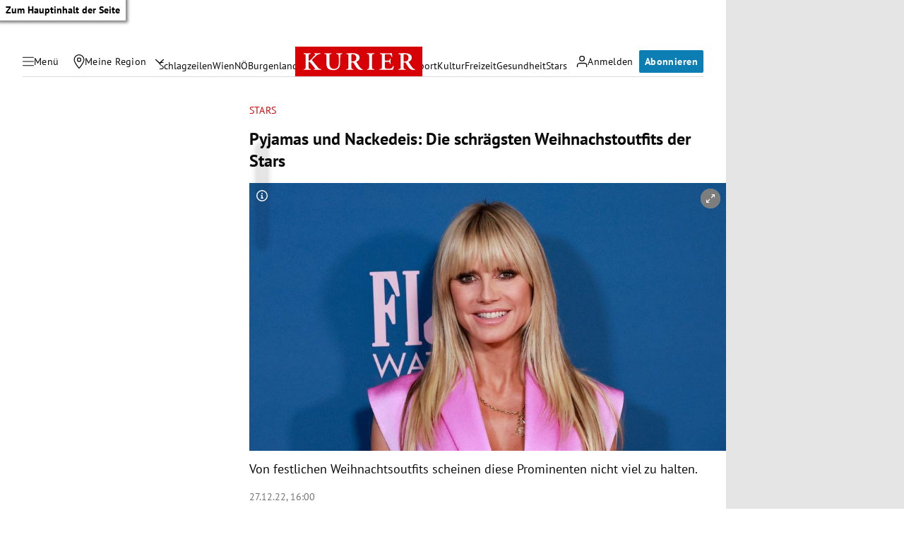

--- FILE ---
content_type: text/html; charset=UTF-8
request_url: https://kurier.at/stars/pyjamas-und-nackedeis-die-schraegsten-weihnachstoutfits-der-stars/402272358
body_size: 43529
content:

<!doctype html>
<html lang="de">
<head>
    <script id="dataLayer">
        dataLayer = [{"AdsEnabled":true,"IsCollectable":true,"FzEvent":false,"AdSection":"Stars","Artikelalter":"61+ Tage","ArtikelId":"402272358","Artikeltags":null,"Artikeltyp":null,"Agentur":"kurier.at","Canonical":"https:\/\/kurier.at\/stars\/pyjamas-und-nackedeis-die-schraegsten-weihnachstoutfits-der-stars\/402272358","Channel":"Stars","Erscheinungsdatum":"2022.12.27","ErscheinungsZeitpunkt":1672153200,"Kampagne":null,"Portal":"kurier.at","PremiumContent":null,"article_type":"free","Section":"Stars & Kultur","Seitenlaenge":"1001-2000","Seitentitel":"Pyjamas und Nackedeis: Die schr\u00e4gsten Weihnachstoutfits der Stars","SeoTitel":"Pyjamas und Nackedeis: Die schr\u00e4gsten Weihnachstoutfits der Stars","Seitentyp":"Artikelseite","SponsoredContent":null,"WortAnzahl":294,"TextParagraphs":13,"Neuwo":null}];
    </script>

    <meta charset="UTF-8">
    <meta name="viewport"
          content="width=device-width, initial-scale=1.0, maximum-scale=5.0, minimum-scale=1.0">
    <meta http-equiv="X-UA-Compatible" content="ie=edge">


            <title>Pyjamas und Nackedeis: Die schrägsten Weihnachstoutfits der Stars &#x7C; Kurier</title>

    <meta
         property="og:url"        content="https://kurier.at/stars/pyjamas-und-nackedeis-die-schraegsten-weihnachstoutfits-der-stars/402272358">
    <meta
         property="og:title"        content="Pyjamas und Nackedeis: Die schrägsten Weihnachstoutfits der Stars">
    <meta
         property="og:description"        content="Von festlichen Weihnachtsoutfits scheinen diese Prominenten nicht viel zu halten.">
    <meta
         property="og:type"        content="article">
    <meta
         property="og:image"        content="https://image.kurier.at/images/facebook/7517283/46-192683145.jpg">
    <meta
        name="twitter:image"         content="https://image.kurier.at/images/facebook/7517283/46-192683145.jpg">
    <meta
         property="og:image:alt"        content="Heidi Klum trägt einen pinkfarbenen Blazer und eine goldene Halskette.">
    <meta
         property="og:image:width"        content="1200">
    <meta
         property="og:image:height"        content="630">
    <meta
         property="fb:app_id"        content="1182395810318518">
    <meta
        name="twitter:card"         content="summary_large_image">
    <meta
        name="twitter:site"         content="@KURIERat">
    <meta
        name="apple-itunes-app"         content="app-id=399327117">
    <meta
        name="cXenseParse:articleid"         content="402272358">
    <meta
        name="cXenseParse:brj-publisheddate"         content="12.27.2022">
    <meta
        name="cXenseParse:brj-publishedtime"         content="2022-12-27T15:00:00Z">
    <meta
        name="cXenseParse:brj-lead"         content="Von festlichen Weihnachtsoutfits scheinen diese Prominenten nicht viel zu halten.">
    <meta
        name="cXenseParse:brj-pretitle"         content="Stars">
    <meta
         property="article:published_time"        content="2022-12-27T15:00:00Z">
    <meta
         property="article:modified_time"        content="2022-12-27T15:00:00Z">
    <meta
         property="article:section"        content="Stars">
    <meta
        name="robots"         content="max-image-preview:large">
    <meta
        name="description"         content="Von festlichen Weihnachtsoutfits scheinen diese Prominenten nicht viel zu halten.">
            <link rel="canonical"
              href="https://kurier.at/stars/pyjamas-und-nackedeis-die-schraegsten-weihnachstoutfits-der-stars/402272358"  >
        

<link rel="apple-touch-icon" sizes="180x180" href="/assets/main/img/apple-touch-icon.BrFXXwhG.png">
<link rel="icon" type="image/png" sizes="32x32" href="/assets/main/img/favicon-32x32.Dxy7Ixtm.png">
<link rel="icon" type="image/png" sizes="16x16" href="/assets/main/img/favicon-16x16.CK1-9Guz.png">
<link rel="manifest" href="/assets/main/data/manifest.DrW-teVr.json">
<link rel="mask-icon" href="/assets/main/img/safari-pinned-tab.FlCH40f7.svg" color="#5bbad5">
<link rel="shortcut icon" href="/assets/main/img/favicon.Djmmy4eZ.ico">
<meta name="msapplication-TileColor" content="#da532c">
<meta name="msapplication-config" content="/assets/main/data/browserconfig.DBHHVOmY.xml">
<meta name="theme-color" content="#ffffff">

    


        <link rel="preconnect" href="https://image.kurier.at" crossorigin>
    <link rel="preload" href="/assets/main/fonts/pt-sans-v17-latin-regular.ByLavmr2.woff2" as="font" type="font/woff2"
          crossorigin>
    <link rel="preload" href="/assets/main/fonts/pt-sans-v17-latin-700.B23mgray.woff2" as="font" type="font/woff2"
          crossorigin>
    <link rel="preload" href="/assets/main/fonts/charis-sil-v2-latin-700.ChAsMzFa.woff2" as="font" type="font/woff2"
          crossorigin>

    <link rel="dns-prefetch" href="https://id.tinypass.com"/>
    <link rel="dns-prefetch" href="https://sdk.privacy-center.org"/>
    <link rel="dns-prefetch" href="https://BbdARHk9NQWBeBgBx.ay.delivery"/>
    <link rel="dns-prefetch" href="https://www.googletagmanager.com"/>
    <link rel="dns-prefetch" href="https://static.cleverpush.com"/>
    <link rel="dns-prefetch" href="https://data-e0cdc680c2.kurier.at"/>
    <link rel="dns-prefetch" href="https://securepubads.g.doubleclick.net"/>
    <link rel="dns-prefetch" href="https://static.chartbeat.com"/>
    <link rel="dns-prefetch" href="https://www.google-analytics.com"/>

    <link rel="stylesheet" href="/assets/main/css/mainCSS.FW4UyBr4.css">


    
    <script defer type="application/json" data-config>
        {
          "imageUrl": "https://image.kurier.at",
          "apiUrl": "https://efs-varnish.kurier.at",
          "dataLayer": {"AdsEnabled":true,"IsCollectable":true,"FzEvent":false,"AdSection":"Stars","Artikelalter":"61+ Tage","ArtikelId":"402272358","Artikeltags":null,"Artikeltyp":null,"Agentur":"kurier.at","Canonical":"https:\/\/kurier.at\/stars\/pyjamas-und-nackedeis-die-schraegsten-weihnachstoutfits-der-stars\/402272358","Channel":"Stars","Erscheinungsdatum":"2022.12.27","ErscheinungsZeitpunkt":1672153200,"Kampagne":null,"Portal":"kurier.at","PremiumContent":null,"article_type":"free","Section":"Stars & Kultur","Seitenlaenge":"1001-2000","Seitentitel":"Pyjamas und Nackedeis: Die schr\u00e4gsten Weihnachstoutfits der Stars","SeoTitel":"Pyjamas und Nackedeis: Die schr\u00e4gsten Weihnachstoutfits der Stars","Seitentyp":"Artikelseite","SponsoredContent":null,"WortAnzahl":294,"TextParagraphs":13,"Neuwo":null},
          "piano": {"aid":"r1QtomDmj6","mode":"experience","rid":"RVBLMMZ","adFreeOfferId":"OF8GTKDL0VIV","adFreeResourceId":"RKD8O4V","adFreeTemplateId":"OTEQFH3I1LBH","adReducedResourceId":"RUFI4I3"},
          "oewa": {
            "cn": "at",
            "cp": "RedCont/Nachrichten/GesellschaftUndLeute",
            "st": "at_w_atkurier"
          },
          "teaserIds": [402272358],
          "checkoutUrl": "https://checkout.kurier.at"
        }
    </script>
        <script type="module" defer src="/assets/main/js/main.C0ghmOIE.js"></script>
    
                
            <script type="application/ld+json">{"@context":"https://schema.org","mainEntityOfPage":"https://kurier.at/stars/pyjamas-und-nackedeis-die-schraegsten-weihnachstoutfits-der-stars/402272358","description":"Von festlichen Weihnachtsoutfits scheinen diese Prominenten nicht viel zu halten.  ","publisher":{"@type":"Organization","name":"kurier.at","url":"https://kurier.at/","logo":{"@type":"ImageObject","url":"https://kurier.at/img/logo.png","width":105,"height":48}},"image":["https://image.kurier.at/images/cfs_landscape_1232w_693h/7517283/46-192683145.jpg","https://image.kurier.at/images/cfs_square_1232/7517283/46-192683145.jpg"],"@type":"NewsArticle","headline":"Pyjamas und Nackedeis: Die schrägsten Weihnachstoutfits der Stars","datePublished":"2022-12-27T15:00:00+00:00","dateModified":"2022-12-27T15:00:00+00:00","author":{"@type":"Organization","name":"kurier.at","url":"https://kurier.at/"}}</script>
    

        <style type="text/css">
      body.clean-article-test main .article .article-main .bottalk,
      body.clean-article-test main .article .article-main .bottalk-observer,
      body.clean-article-test main .article .article-main .article-summary {
        display: none !important;
      }
      body.clean-article-test main .article .article-main .headerComp-footer {
        margin-bottom: 1rem;
      }
      body.clean-article-test main .article .article-main .headerComp-footer ~ .paywall {
        padding-top: 1.5rem;
        border-top: 1px solid var(--outlines);
      }
    </style>

    <script>
      (function () {
        var storageKey = "isDiscoverUser";
        var className = "clean-article-test";

        var ls = {
          get: function(k) { try { return window.sessionStorage.getItem(k); } catch(e) { return null; } },
          set: function(k,v) { try { window.sessionStorage.setItem(k, v); } catch(e) {} }
        };

        var currentGroup = ls.get(storageKey);

        if (currentGroup === null) {
          
          var ref = (document.referrer || "").toLowerCase();
          var isPotentialDiscoverUser = (ref === "" || ref.includes("googlequicksearchbox"));

          if (isPotentialDiscoverUser) {
            if (Math.random() < 0.10) { 
              currentGroup = (Math.random() < 0.50) ? "clean" : "dirty";
            } else {
              currentGroup = "undefined";
            }

            ls.set(storageKey, currentGroup);
          }
        }

        if (currentGroup === "clean") {
          var addClass = function() {
            if (document.body) {
              document.body.classList.add(className);
            }
          };
          document.addEventListener("DOMContentLoaded", addClass);
        }
      })();
    </script>
    

</head>


<body class="no-js   ">
<a href="#main" class="skip-link">Zum Hauptinhalt der Seite</a>

 



                                                                                                                                                                                                                                                                                                                                                                                                                                                                                                                                                                                                                                                                                                                                                                                                                                                                                                                                                                                                                                                                                                                                                                                                                                                                                                                                                                                                                                                                                                                                                                                                                                                                                                                                                                                                                                                                                                                                                                                                                                                                                                                                                                                                            

<div data-ad data-adsuperbanner></div>

<header class="siteHeader">
    <div class="top-bar">
        <div class="top-bar-left">
          <button type="button" class="menu-trigger" aria-label="Menü" aria-expanded="false" aria-controls="secondary-nav">
            <div class="menu-trigger-wrapper">
              

<span class="icon icon-bars " aria-hidden="true">
    <svg><use xlink:href="#bars"></use></svg>
</span>
              

<span class="icon icon-close " aria-hidden="true">
    <svg><use xlink:href="#close"></use></svg>
</span>
            </div>
            <span class="desktop-only">Menü</span>
          </button>
          <div class="location-wrapper">
            <a href="" class="my-region-link" aria-label="Meine Region">
              

<span class="icon icon-location " aria-hidden="true">
    <svg><use xlink:href="#location"></use></svg>
</span>
 <span class="desktop-only">Meine Region</span>
            </a>
            <button type="button" class="location-dialog-trigger desktop-only" aria-label="Meine Region - Auswahl öffnen">

<span class="icon icon-arrow-down " aria-hidden="true">
    <svg><use xlink:href="#arrow-down"></use></svg>
</span>
</button>
            <div id="regionTooltip"></div>
          </div>
        </div>
        <a class="logo" href="/" title="Kurier Startseite">
            <svg>
                <use xlink:href="#logo"></use>
            </svg>
        </a>
        <div class="top-bar-right">
          <div data-login>
            <button type="button" class="mein-kurier-trigger" aria-label="Anmelden">

<span class="icon icon-user " aria-hidden="true">
    <svg><use xlink:href="#user"></use></svg>
</span>
              <span class="desktop-only">Anmelden</span>
            </button>
          </div>
          <div data-subscription-forward></div>

        </div>
    </div>
  </header>


    <nav aria-label="Hauptnavigation" class="main-nav">
      <div class="navlist">
                                                                  <a href="https://kurier.at/neues" class="">Schlagzeilen</a>
                                                        <a href="https://kurier.at/chronik/wien" class="">Wien</a>
                                                        <a href="https://kurier.at/chronik/niederoesterreich" class="">NÖ</a>
                                                        <a href="https://kurier.at/chronik/burgenland" class="">Burgenland</a>
                                                        <a href="https://kurier.at/chronik" class="">Österreich</a>
                                                        <a href="https://kurier.at/politik" class="">Politik</a>
                                                        <a href="https://kurier.at/wirtschaft" class="">Wirtschaft</a>
                                                        <a href="https://kurier.at/sport" class="">Sport</a>
                                                        <a href="https://kurier.at/kultur" class="">Kultur</a>
                                                        <a href="https://kurier.at/freizeit" class="">Freizeit</a>
                                                        <a href="https://kurier.at/gesund" class="">Gesundheit</a>
                                                        <a href="https://kurier.at/stars" class="">Stars</a>
                                                                                                                              </div>
  </nav>


  <dialog id="region-select" name="region-select" data-drawer>
    <div class="region-select-content" data-drawer-container>
      <div class="dialog-header" data-drawer-header>
        <h2>Meine Region</h2>
        <button type="button" class="close-button" id="closeRegionDialog" aria-label="Dialogfenster schlißen">

<span class="icon icon-close " aria-hidden="true">
    <svg><use xlink:href="#close"></use></svg>
</span>
</button>
      </div>

      <div class="dialog-content" data-drawer-body>
                              <div class="region-block">
              <h3>Wien</h3>
              <ul class="region-list">
                                  <li class="region-item">
                    <a href="https://kurier.at/chronik/wien/im-guertel" data-region="Wien|Innerhalb des Gürtels" data-title="Innerhalb des Gürtels">
                      Innerhalb des Gürtels
                                              <span class="region-item-description">1–9 &amp; 20. Bezirk</span>
                                          </a>
                  </li>
                                  <li class="region-item">
                    <a href="https://kurier.at/chronik/wien/ausserhalb-des-guertels" data-region="Wien|Außerhalb des Gürtels" data-title="Außerhalb des Gürtels">
                      Außerhalb des Gürtels
                                              <span class="region-item-description">10–19 &amp; 23. Bezirk</span>
                                          </a>
                  </li>
                                  <li class="region-item">
                    <a href="https://kurier.at/chronik/wien/donaubezirke" data-region="Wien|Donaubezirke" data-title="Donaubezirke">
                      Donaubezirke
                                              <span class="region-item-description">21 &amp; 22. Bezirk</span>
                                          </a>
                  </li>
                              </ul>
            </div>
                                        <div class="region-block">
              <h3>Niederösterreich</h3>
              <ul class="region-list">
                                  <li class="region-item">
                    <a href="https://kurier.at/chronik/niederoesterreich/wien-umgebung" data-region="Niederösterreich|Rund um Wien" data-title="Rund um Wien">
                      Rund um Wien
                                          </a>
                  </li>
                                  <li class="region-item">
                    <a href="https://kurier.at/chronik/niederoesterreich/zentralregion" data-region="Niederösterreich|Zentralregion" data-title="Zentralregion">
                      Zentralregion
                                          </a>
                  </li>
                                  <li class="region-item">
                    <a href="https://kurier.at/chronik/niederoesterreich/waldviertel" data-region="Niederösterreich|Waldviertel" data-title="Waldviertel">
                      Waldviertel
                                          </a>
                  </li>
                                  <li class="region-item">
                    <a href="https://kurier.at/chronik/niederoesterreich/weinviertel" data-region="Niederösterreich|Weinviertel" data-title="Weinviertel">
                      Weinviertel
                                          </a>
                  </li>
                                  <li class="region-item">
                    <a href="https://kurier.at/chronik/niederoesterreich/thermenregion" data-region="Niederösterreich|Thermenregion" data-title="Thermenregion">
                      Thermenregion
                                          </a>
                  </li>
                                  <li class="region-item">
                    <a href="https://kurier.at/chronik/niederoesterreich/mostviertel" data-region="Niederösterreich|Mostviertel" data-title="Mostviertel">
                      Mostviertel
                                          </a>
                  </li>
                              </ul>
            </div>
                                        <div class="region-block">
              <h3>Burgenland</h3>
              <ul class="region-list">
                                  <li class="region-item">
                    <a href="https://kurier.at/chronik/burgenland/norden" data-region="Burgenland|Nordburgenland" data-title="Nordburgenland">
                      Nordburgenland
                                          </a>
                  </li>
                                  <li class="region-item">
                    <a href="https://kurier.at/chronik/burgenland/eisenstadt" data-region="Burgenland|Eisenstadt" data-title="Eisenstadt">
                      Eisenstadt
                                          </a>
                  </li>
                                  <li class="region-item">
                    <a href="https://kurier.at/chronik/burgenland/sueden" data-region="Burgenland|Südburgenland" data-title="Südburgenland">
                      Südburgenland
                                          </a>
                  </li>
                              </ul>
            </div>
                                        <div class="btn-container region-block-btn">
              <a href="https://kurier.at/chronik" class="button-link secondary">Alle Bundesländer 

<span class="icon icon-slider-arrow " aria-hidden="true">
    <svg><use xlink:href="#slider-arrow"></use></svg>
</span>
</a>
            </div>
                        </div>
    </div>
  </dialog>

  

<nav id="secondary-nav" role="navigation" aria-label="Kurier Menü" class="secondary-navigation" hidden inert>
  <div class="secondary-navigation-header">
    <button type="button" class="close" aria-label="Kurier Menü schließen">

<span class="icon icon-close " aria-hidden="true">
    <svg><use xlink:href="#close"></use></svg>
</span>
</button>
    <div class="search-wrapper">
      <form class="search-form" data-searchForm>
  <div class="search-term-wrapper">
    

<span class="icon icon-search " aria-hidden="true">
    <svg><use xlink:href="#search"></use></svg>
</span>
    <input type="text" value="" placeholder="Suche" required aria-label="Suche">
  </div>
  <button type="submit" class="btn search" aria-label="Suchen">
      <span class="btn-inner">
          <span class="btn-text">
            

<span class="icon icon-angle " aria-hidden="true">
    <svg><use xlink:href="#angle"></use></svg>
</span>
          </span>
      </span>
  </button>
</form>
    </div>
  </div>

  <div class="scroll-wrapper">  
    <div class="fullmenu">

          <div class="fullmenu-block highlights">
        <h2>Highlights</h2>
                                <a href="https://epaper.kurier.at/">
                                                                      

<span class="icon icon-epaper " aria-hidden="true">
    <svg><use xlink:href="#epaper"></use></svg>
</span>
                                ePaper
              </a>
                        
                                <a href="https://kurier.at/newsletter">
                                                                      

<span class="icon icon-newsletter " aria-hidden="true">
    <svg><use xlink:href="#newsletter"></use></svg>
</span>
                                Newsletter
              </a>
                        
                                <a href="https://kurier.at/video">
                                                                      

<span class="icon icon-video " aria-hidden="true">
    <svg><use xlink:href="#video"></use></svg>
</span>
                                Mediathek
              </a>
                        
                                <a href="https://kurier.at/podcasts">
                                                                      

<span class="icon icon-podcast " aria-hidden="true">
    <svg><use xlink:href="#podcast"></use></svg>
</span>
                                Podcast
              </a>
                        
                                <a href="https://kurier.at/horoskop">
                                                                      

<span class="icon icon-horoscope " aria-hidden="true">
    <svg><use xlink:href="#horoscope"></use></svg>
</span>
                                Horoskop
              </a>
                        
                                <a href="https://kurier.at/gewinnspiele">
                                                                      

<span class="icon icon-giveaways " aria-hidden="true">
    <svg><use xlink:href="#giveaways"></use></svg>
</span>
                                Gewinnspiele
              </a>
                        
                                <a href="#cleverpush-bell-speechbubble">
                                                                      

<span class="icon icon-notice " aria-hidden="true">
    <svg><use xlink:href="#notice"></use></svg>
</span>
                                Mitteilungen
              </a>
                        
        
      </div>
          <div class="fullmenu-block ressorts">
        <h2>Ressorts</h2>
                              <div class="menu-with-children">
              <div class="menu-with-children-trigger">
                <a href="https://kurier.at/politik">Politik</a>

                <button
                  class="accordion-trigger"
                  aria-label="Politik Untermenü öffnen oder schließen"
                  aria-expanded="false"
                  aria-controls="menu-politik"
                  id="trigger-politik"
                >
                  <span class="visually-hidden">Politik Untermenü</span>
                  <div class="icon-container">
                    

<span class="icon icon-plus " aria-hidden="true">
    <svg><use xlink:href="#plus"></use></svg>
</span>
                    

<span class="icon icon-minus " aria-hidden="true">
    <svg><use xlink:href="#minus"></use></svg>
</span>
                  </div>
                </button>
              </div>

              <div
                class="menu-with-children-submenu-wrapper"
                role="region"
                aria-labelledby="trigger-politik"
                id="menu-politik"
                hidden
                inert
              >
                <div class="menu-with-children-submenu">
                                      <a href="https://kurier.at/politik/inland">Inland</a>
                                      <a href="https://kurier.at/politik/ausland">Ausland</a>
                                  </div>
              </div>
            </div>
                        
                              <div class="menu-with-children">
              <div class="menu-with-children-trigger">
                <a href="https://kurier.at/chronik">Österreich</a>

                <button
                  class="accordion-trigger"
                  aria-label="Österreich Untermenü öffnen oder schließen"
                  aria-expanded="false"
                  aria-controls="menu-österreich"
                  id="trigger-österreich"
                >
                  <span class="visually-hidden">Österreich Untermenü</span>
                  <div class="icon-container">
                    

<span class="icon icon-plus " aria-hidden="true">
    <svg><use xlink:href="#plus"></use></svg>
</span>
                    

<span class="icon icon-minus " aria-hidden="true">
    <svg><use xlink:href="#minus"></use></svg>
</span>
                  </div>
                </button>
              </div>

              <div
                class="menu-with-children-submenu-wrapper"
                role="region"
                aria-labelledby="trigger-österreich"
                id="menu-österreich"
                hidden
                inert
              >
                <div class="menu-with-children-submenu">
                                      <a href="https://kurier.at/chronik/wien">Wien</a>
                                      <a href="https://kurier.at/chronik/niederoesterreich">Niederösterreich</a>
                                      <a href="https://kurier.at/chronik/burgenland">Burgenland</a>
                                      <a href="https://kurier.at/chronik/oberoesterreich">Oberösterreich</a>
                                      <a href="https://kurier.at/chronik/steiermark">Steiermark</a>
                                      <a href="https://kurier.at/chronik/kaernten">Kärnten</a>
                                      <a href="https://kurier.at/chronik/salzburg">Salzburg</a>
                                      <a href="https://kurier.at/chronik/tirol">Tirol</a>
                                      <a href="https://kurier.at/chronik/vorarlberg">Vorarlberg</a>
                                      <a href="https://kurier.at/chronik/gericht">Gericht</a>
                                  </div>
              </div>
            </div>
                        
                              <div class="menu-with-children">
              <div class="menu-with-children-trigger">
                <a href="https://kurier.at/sport">Sport</a>

                <button
                  class="accordion-trigger"
                  aria-label="Sport Untermenü öffnen oder schließen"
                  aria-expanded="false"
                  aria-controls="menu-sport"
                  id="trigger-sport"
                >
                  <span class="visually-hidden">Sport Untermenü</span>
                  <div class="icon-container">
                    

<span class="icon icon-plus " aria-hidden="true">
    <svg><use xlink:href="#plus"></use></svg>
</span>
                    

<span class="icon icon-minus " aria-hidden="true">
    <svg><use xlink:href="#minus"></use></svg>
</span>
                  </div>
                </button>
              </div>

              <div
                class="menu-with-children-submenu-wrapper"
                role="region"
                aria-labelledby="trigger-sport"
                id="menu-sport"
                hidden
                inert
              >
                <div class="menu-with-children-submenu">
                                      <a href="https://kurier.at/sport/fussball">Fußball</a>
                                      <a href="https://kurier.at/sport/fussball/tabellen">Tabellen</a>
                                      <a href="https://kurier.at/sport/motorsport">Motorsport</a>
                                      <a href="https://kurier.at/sport/tennis">Tennis</a>
                                      <a href="https://kurier.at/sport/wintersport">Wintersport</a>
                                  </div>
              </div>
            </div>
                        
                              <div class="menu-with-children">
              <div class="menu-with-children-trigger">
                <a href="https://kurier.at/wirtschaft">Wirtschaft</a>

                <button
                  class="accordion-trigger"
                  aria-label="Wirtschaft Untermenü öffnen oder schließen"
                  aria-expanded="false"
                  aria-controls="menu-wirtschaft"
                  id="trigger-wirtschaft"
                >
                  <span class="visually-hidden">Wirtschaft Untermenü</span>
                  <div class="icon-container">
                    

<span class="icon icon-plus " aria-hidden="true">
    <svg><use xlink:href="#plus"></use></svg>
</span>
                    

<span class="icon icon-minus " aria-hidden="true">
    <svg><use xlink:href="#minus"></use></svg>
</span>
                  </div>
                </button>
              </div>

              <div
                class="menu-with-children-submenu-wrapper"
                role="region"
                aria-labelledby="trigger-wirtschaft"
                id="menu-wirtschaft"
                hidden
                inert
              >
                <div class="menu-with-children-submenu">
                                      <a href="https://kurier.at/wirtschaft/immo">Immobilien</a>
                                      <a href="https://kurier.at/wirtschaft/karriere">Karriere</a>
                                  </div>
              </div>
            </div>
                        
                              <div class="menu-with-children">
              <div class="menu-with-children-trigger">
                <a href="https://kurier.at/stars">Stars</a>

                <button
                  class="accordion-trigger"
                  aria-label="Stars Untermenü öffnen oder schließen"
                  aria-expanded="false"
                  aria-controls="menu-stars"
                  id="trigger-stars"
                >
                  <span class="visually-hidden">Stars Untermenü</span>
                  <div class="icon-container">
                    

<span class="icon icon-plus " aria-hidden="true">
    <svg><use xlink:href="#plus"></use></svg>
</span>
                    

<span class="icon icon-minus " aria-hidden="true">
    <svg><use xlink:href="#minus"></use></svg>
</span>
                  </div>
                </button>
              </div>

              <div
                class="menu-with-children-submenu-wrapper"
                role="region"
                aria-labelledby="trigger-stars"
                id="menu-stars"
                hidden
                inert
              >
                <div class="menu-with-children-submenu">
                                      <a href="https://kurier.at/stars/royals">Royals</a>
                                      <a href="https://kurier.at/stars/austropromis">Austropromis</a>
                                      <a href="https://kurier.at/trend-hub">Trend-Hub</a>
                                  </div>
              </div>
            </div>
                        
                              <div class="menu-with-children">
              <div class="menu-with-children-trigger">
                <a href="https://kurier.at/freizeit">Freizeit</a>

                <button
                  class="accordion-trigger"
                  aria-label="Freizeit Untermenü öffnen oder schließen"
                  aria-expanded="false"
                  aria-controls="menu-freizeit"
                  id="trigger-freizeit"
                >
                  <span class="visually-hidden">Freizeit Untermenü</span>
                  <div class="icon-container">
                    

<span class="icon icon-plus " aria-hidden="true">
    <svg><use xlink:href="#plus"></use></svg>
</span>
                    

<span class="icon icon-minus " aria-hidden="true">
    <svg><use xlink:href="#minus"></use></svg>
</span>
                  </div>
                </button>
              </div>

              <div
                class="menu-with-children-submenu-wrapper"
                role="region"
                aria-labelledby="trigger-freizeit"
                id="menu-freizeit"
                hidden
                inert
              >
                <div class="menu-with-children-submenu">
                                      <a href="https://freizeit.at/lifestyle">Lifestyle</a>
                                      <a href="https://freizeit.at/essen-trinken">Kulinarik</a>
                                      <a href="https://freizeit.at/lust-liebe">Liebe</a>
                                      <a href="https://freizeit.at/reise">Reise</a>
                                      <a href="https://freizeit.at/zeitgeist">Zeitgeist</a>
                                  </div>
              </div>
            </div>
                        
                              <div class="menu-with-children">
              <div class="menu-with-children-trigger">
                <a href="https://kurier.at/gesund">Gesundheit</a>

                <button
                  class="accordion-trigger"
                  aria-label="Gesundheit Untermenü öffnen oder schließen"
                  aria-expanded="false"
                  aria-controls="menu-gesundheit"
                  id="trigger-gesundheit"
                >
                  <span class="visually-hidden">Gesundheit Untermenü</span>
                  <div class="icon-container">
                    

<span class="icon icon-plus " aria-hidden="true">
    <svg><use xlink:href="#plus"></use></svg>
</span>
                    

<span class="icon icon-minus " aria-hidden="true">
    <svg><use xlink:href="#minus"></use></svg>
</span>
                  </div>
                </button>
              </div>

              <div
                class="menu-with-children-submenu-wrapper"
                role="region"
                aria-labelledby="trigger-gesundheit"
                id="menu-gesundheit"
                hidden
                inert
              >
                <div class="menu-with-children-submenu">
                                      <a href="https://kurier.at/wissen">Wissen</a>
                                      <a href="https://kurier.at/mental-health">Mental Health</a>
                                  </div>
              </div>
            </div>
                        
                              <div class="menu-with-children">
              <div class="menu-with-children-trigger">
                <a href="https://kurier.at/kultur">Kultur</a>

                <button
                  class="accordion-trigger"
                  aria-label="Kultur Untermenü öffnen oder schließen"
                  aria-expanded="false"
                  aria-controls="menu-kultur"
                  id="trigger-kultur"
                >
                  <span class="visually-hidden">Kultur Untermenü</span>
                  <div class="icon-container">
                    

<span class="icon icon-plus " aria-hidden="true">
    <svg><use xlink:href="#plus"></use></svg>
</span>
                    

<span class="icon icon-minus " aria-hidden="true">
    <svg><use xlink:href="#minus"></use></svg>
</span>
                  </div>
                </button>
              </div>

              <div
                class="menu-with-children-submenu-wrapper"
                role="region"
                aria-labelledby="trigger-kultur"
                id="menu-kultur"
                hidden
                inert
              >
                <div class="menu-with-children-submenu">
                                      <a href="https://kurier.at/kultur/medien">Medien</a>
                                      <a href="https://kurier.at/streaming">Streaming</a>
                                  </div>
              </div>
            </div>
                        
                              <div class="menu-with-children">
              <div class="menu-with-children-trigger">
                <a href="https://kurier.at/meinung">Meinung</a>

                <button
                  class="accordion-trigger"
                  aria-label="Meinung Untermenü öffnen oder schließen"
                  aria-expanded="false"
                  aria-controls="menu-meinung"
                  id="trigger-meinung"
                >
                  <span class="visually-hidden">Meinung Untermenü</span>
                  <div class="icon-container">
                    

<span class="icon icon-plus " aria-hidden="true">
    <svg><use xlink:href="#plus"></use></svg>
</span>
                    

<span class="icon icon-minus " aria-hidden="true">
    <svg><use xlink:href="#minus"></use></svg>
</span>
                  </div>
                </button>
              </div>

              <div
                class="menu-with-children-submenu-wrapper"
                role="region"
                aria-labelledby="trigger-meinung"
                id="menu-meinung"
                hidden
                inert
              >
                <div class="menu-with-children-submenu">
                                      <a href="https://kurier.at/meinung/leitartikel">Leitartikel</a>
                                      <a href="https://kurier.at/meinung/kommentare">Aktuelle Kommentare</a>
                                      <a href="https://kurier.at/kolumnen/ohrwaschl">Ohrwaschl</a>
                                      <a href="https://kurier.at/kolumnen/durch-die-woche">Wochenkolumnen</a>
                                  </div>
              </div>
            </div>
                        
                              <div class="menu-with-children">
              <div class="menu-with-children-trigger">
                <a href="https://kurier.at/motor">Mobilität</a>

                <button
                  class="accordion-trigger"
                  aria-label="Mobilität Untermenü öffnen oder schließen"
                  aria-expanded="false"
                  aria-controls="menu-mobilität"
                  id="trigger-mobilität"
                >
                  <span class="visually-hidden">Mobilität Untermenü</span>
                  <div class="icon-container">
                    

<span class="icon icon-plus " aria-hidden="true">
    <svg><use xlink:href="#plus"></use></svg>
</span>
                    

<span class="icon icon-minus " aria-hidden="true">
    <svg><use xlink:href="#minus"></use></svg>
</span>
                  </div>
                </button>
              </div>

              <div
                class="menu-with-children-submenu-wrapper"
                role="region"
                aria-labelledby="trigger-mobilität"
                id="menu-mobilität"
                hidden
                inert
              >
                <div class="menu-with-children-submenu">
                                      <a href="https://kurier.at/motor/tests">Im Test</a>
                                      <a href="https://kurier.at/motor/e-mobility">E-Mobilität</a>
                                      <a href="https://kurier.at/motor/fahrrad">Fahrräder</a>
                                      <a href="https://kurier.at/motor/motorrad">Motorräder</a>
                                  </div>
              </div>
            </div>
                        
                                <a href="https://kurier.at/trend-hub">
                                Trend-Hub
              </a>
                        
                                <a href="https://kurier.at/fokus">
                                Fokus
              </a>
                        
                                <a href="https://kurier.at/politik/klima">
                                Klima
              </a>
                        
                                <a href="https://kurier.at/analysen">
                                Analysen
              </a>
                        
                                <a href="https://kurier.at/interviews">
                                Interviews
              </a>
                        
                                <a href="https://kurier.at/reportagen">
                                Reportagen
              </a>
                        
                                <a href="https://kurier.at/cm/wohnwelt">
                                Wohnwelt (Anzeige)
              </a>
                        
        
      </div>
          <div class="fullmenu-block services">
        <h2>Services</h2>
                                <a href="https://kurier.at/pammesberger">
                                                                      

<span class="icon icon-pammesberger " aria-hidden="true">
    <svg><use xlink:href="#pammesberger"></use></svg>
</span>
                                Pammesberger
              </a>
                        
                                <a href="https://spiele.kurier.at/">
                                                                      

<span class="icon icon-onlinegames " aria-hidden="true">
    <svg><use xlink:href="#onlinegames"></use></svg>
</span>
                                Spiele
              </a>
                        
                                <a href="https://vorteilswelt.kurier.at/">
                                                                      

<span class="icon icon-deals " aria-hidden="true">
    <svg><use xlink:href="#deals"></use></svg>
</span>
                                Vorteilswelt
              </a>
                        
                                <a href="https://www.film.at/tv-programm">
                                                                      

<span class="icon icon-tvguide " aria-hidden="true">
    <svg><use xlink:href="#tvguide"></use></svg>
</span>
                                TV-Programm
              </a>
                        
                                <a href="https://film.at/kinoprogramm">
                                                                      

<span class="icon icon-movies " aria-hidden="true">
    <svg><use xlink:href="#movies"></use></svg>
</span>
                                Kinoprogramm
              </a>
                        
                                <a href="https://events.at/">
                                                                                                            

<span class="icon icon-events " aria-hidden="true">
    <svg><use xlink:href="#events"></use></svg>
</span>
                                Eventsuche
              </a>
                        
                                <a href="https://partnersuche.kurier.at/?_gl=1%2Abmjafs%2A_gcl_au%2AOTcyNzI2NzMwLjE3NDQxOTk5NDk.">
                                                                      

<span class="icon icon-dating " aria-hidden="true">
    <svg><use xlink:href="#dating"></use></svg>
</span>
                                Partnersuche
              </a>
                        
                                <a href="https://kurier.at/70jahre/titelseiten">
                                                                      

<span class="icon icon-archive " aria-hidden="true">
    <svg><use xlink:href="#archive"></use></svg>
</span>
                                Titelseitenarchiv
              </a>
                        
        
      </div>
          <div class="fullmenu-block kurier-produkte">
        <h2>Kurier Produkte</h2>
                                <a href="https://freizeit.at/">
                                freizeit
              </a>
                        
                                <a href="https://futurezone.at/">
                                futurezone
              </a>
                        
                                <a href="https://www.profil.at/">
                                profil.at
              </a>
                        
                                <a href="https://kurier.tv/">
                                KURIER TV
              </a>
                        
                                <a href="https://wasjetzt.schule/">
                                WAS JETZT SCHULE
              </a>
                        
                                <a href="https://www.dibeo.at/">
                                dibeo.at
              </a>
                        
                                <a href="https://job.kurier.at/">
                                jobs.kurier.at
              </a>
                        
                                <a href="https://www.bazar.at/">
                                Bazar
              </a>
                        
        
      </div>
          <div class="fullmenu-block spiele">
        <h2>Spiele</h2>
                                <a href="https://spiele.kurier.at/solitaer/">
                                Solitaer
              </a>
                        
                                <a href="https://spiele.kurier.at/sudoku">
                                Sudoku
              </a>
                        
                                <a href="https://spiele.kurier.at/sudoku/sehr-schwer">
                                Sudoku sehr schwer
              </a>
                        
                                <a href="https://spiele.kurier.at/mahjong">
                                Mahjong
              </a>
                        
                                <a href="https://spiele.kurier.at/bubble-shooter">
                                Bubbles
              </a>
                        
                                <a href="https://spiele.kurier.at/exchange">
                                eXchange
              </a>
                        
                                <a href="https://spiele.kurier.at/schach">
                                Schach
              </a>
                        
        
      </div>
          <div class="fullmenu-block info-und-kontakt">
        <h2>Info und Kontakt</h2>
                                <a href="https://kurier.at/info/kontakt/971465">
                                Kontakt
              </a>
                        
                                <a href="https://www.kurieranzeigen.at/">
                                Anzeigen
              </a>
                        
                                <a href="https://www.kurieranzeigen.at/tarife-technik/tarife">
                                Werbetarife
              </a>
                        
                                <a href="https://kurier.at/info/anb/254619647">
                                ANB
              </a>
                        
                                <a href="https://kurier.at/datenschutz">
                                Datenschutz
              </a>
                        
                                <a href="https://kurier.at/info/impressum-kurierat/711895">
                                Impressum
              </a>
                        
                                <a href="https://kurier.at/info/barrierefreiheitserklaerung/403058645">
                                Barrierefreiheitserklärung
              </a>
                        
                                <a href="https://kurier.at/mein-kurier?settings=">
                                Abo Verwaltung
              </a>
                        
                                <a href="https://kurier.at/info">
                                KURIER Info
              </a>
                        
        
      </div>
    
    <div class="socialmedia-nav">
  <a href="https://www.facebook.com/KURIER/" target="_blank" aria-label="KURIER auf Facebook">

<span class="icon icon-facebook " aria-hidden="true">
    <svg><use xlink:href="#facebook"></use></svg>
</span>
</a>
  <a href="https://www.youtube.com/@KURIERat" target="_blank" aria-label="KURIER auf Youtube">

<span class="icon icon-youtube " aria-hidden="true">
    <svg><use xlink:href="#youtube"></use></svg>
</span>
</a>
  <a href="https://www.instagram.com/kurier/?hl=de" target="_blank" aria-label="KURIER auf Instagram">

<span class="icon icon-instagram " aria-hidden="true">
    <svg><use xlink:href="#instagram"></use></svg>
</span>
</a>
  <a href="https://x.com/KURIERat" target="_blank" aria-label="KURIER auf X">

<span class="icon icon-x " aria-hidden="true">
    <svg><use xlink:href="#x"></use></svg>
</span>
</a>
  <a href="https://www.tiktok.com/@kurier.at" target="_blank" aria-label="KURIER auf TikTok">

<span class="icon icon-tiktok " aria-hidden="true">
    <svg><use xlink:href="#tiktok"></use></svg>
</span>
</a>
</div>
  </div>
       
    
  </div>
</nav>

  
<main role="main" id="main">
    <div class="layout ">
                    <div class="article ">

            



    
    
                        
    
    
            






<div class="headerComp" mode="">
    <div class="tagline">
                    <div class="card-meta">
                                  
    <a href="https://kurier.at/stars" class="tag">Stars</a>
                            </div>
        
    </div>
    <h1>
        <span>Pyjamas und Nackedeis: Die schrägsten Weihnachstoutfits der Stars</span>
    </h1>

    
            <figure class="headerComp-image ">
                                                                        

                                <div data-lightbox class="headerComp-image-img pos-relative">
            
                                                                                

<div class="image-container">
                        <img class=""
                 title="US-ENTERTAINMENT-AWARDS-GALA-WOMEN"
                 fetchpriority="high"                 src="https://image.kurier.at/images/cfs_landscape_616w_347h/7517283/46-192683145.jpg"
                 srcset="https://image.kurier.at/images/cfs_landscape_300w_169h/7517283/46-192683145.jpg 300w, https://image.kurier.at/images/cfs_landscape_616w_347h/7517283/46-192683145.jpg 616w, https://image.kurier.at/images/cfs_landscape_932w_524h/7517283/46-192683145.jpg 932w, https://image.kurier.at/images/cfs_landscape_1232w_693h/7517283/46-192683145.jpg 1232w, https://image.kurier.at/images/cfs_landscape_1864w_1049h/7517283/46-192683145.jpg 1864w"
                 data-ratio="16/9"
                 sizes="(min-width:676px) 632px, calc(100vw - 32px)"
                 alt="Heidi Klum trägt einen pinkfarbenen Blazer und eine goldene Halskette.">
            
            <div class="copyright-container">
            <button
                    type="button"
                    class="copyright-toggle"
                    aria-expanded="false"
                    aria-controls="copyright-text-credit"
                    id="copyright-button-credit"
            >
                

<span class="icon icon-copyright2 " aria-hidden="true">
    <svg><use xlink:href="#copyright2"></use></svg>
</span>
                <span class="visually-hidden">Copyright-Hinweis öffnen/schließen</span>
            </button>

            <div
                    data-lightbox-copyright
                    id="copyright-text-credit"
                    class="copyright-text"
                    hidden
                    role="region"
                    aria-labelledby="copyright-button-credit"
            >
                &copy; APA/AFP/MICHAEL TRAN<p>Heidi Klum</p>

            </div>
        </div>
    </div>

        </div>
                                                    


        </figure>
    
            <div class="headerComp-intro">
            Von festlichen Weihnachtsoutfits scheinen diese Prominenten nicht viel zu halten.  
        </div>
    
            <div class="grid-span-content headerComp-author">
            
                            <span
                    class="headerComp-author-date">27.12.22, 16:00</span>
                    </div>
    </div>
        

<section class="article-main ">
            <div class="headerComp-footer">
            <div class="headerComp-footer-inner">

              <div class="headerComp-audio">
     
                    <button data-elevenLabsTrigger data-publishedat="1672153200Tue, 27 Dec 2022 15:00:00 +0000">
                      

<span class="icon icon-headphones25 " aria-hidden="true">
    <svg><use xlink:href="#headphones25"></use></svg>
</span>
<i>Anhören</i>
                    </button>

                    <dialog id="elevenlabs-auth-drawer" data-drawer data-elevenlabs-auth>
                      <div class="elevenlabs-auth-content" data-drawer-container>
                        <button type="button" class="close-button" data-elevenlabs-auth-close aria-label="Dialogfenster schließen">
                          

<span class="icon icon-close " aria-hidden="true">
    <svg><use xlink:href="#close"></use></svg>
</span>
                        </button>
                        <div class="dialog-header" data-drawer-header>
                          

<span class="icon icon-headphones25 " aria-hidden="true">
    <svg><use xlink:href="#headphones25"></use></svg>
</span>
                          <h2>Hören Sie sich diesen Artikel an</h2>
                        </div>
                        <div class="dialog-content" data-drawer-body>
                          <p class="elevenlabs-auth-text">
                            Um diesen Artikel hören zu können, brauchen Sie ein KURIER Abo.
                          </p>
                          <div class="elevenlabs-auth-actions">
                            <button type="button" class="btn primary" data-elevenlabs-subscribe>Angebote entdecken</button>
                            <button type="button" class="btn" data-elevenlabs-login>Jetzt anmelden</button>
                          </div>
                        </div>
                      </div>
                    </dialog>

              </div>
 
              
              <div class="headerComp-user-action">
                                        <a href="#comments"
                         class="comments">

<span class="icon icon-comments25 " aria-hidden="true">
    <svg><use xlink:href="#comments25"></use></svg>
</span>
                                                                              <i>Kommentare</i>
                      </a>
                                                          <span data-bookmark="402272358"></span>

                      <dialog id="bookmark-auth-drawer" data-drawer data-bookmark-auth>
                        <div class="bookmark-auth-content" data-drawer-container>
                          <button type="button" class="close-button" data-bookmark-auth-close aria-label="Dialogfenster schließen">
                            

<span class="icon icon-close " aria-hidden="true">
    <svg><use xlink:href="#close"></use></svg>
</span>
                          </button>
                          <div class="dialog-header" data-drawer-header>
                            

<span class="icon icon-bookmark25 " aria-hidden="true">
    <svg><use xlink:href="#bookmark25"></use></svg>
</span>
                            <h2>Merkliste</h2>
                          </div>
                          <div class="dialog-content" data-drawer-body>
                            <p class="bookmark-auth-text">
                              Hier können Sie interessante Artikel speichern, um sie später zu lesen und wiederzufinden.
                            </p>
                            <div class="bookmark-auth-actions">
                              <button type="button" class="btn primary" data-bookmark-login>Jetzt anmelden</button>
                              <button type="button" class="btn" data-bookmark-register>Kostenlos registrieren</button>
                            </div>
                          </div>
                        </div>
                      </dialog>
                                  </div>

            </div>
        </div>
    
    
    






    <div data-ad data-adincontent-1></div>

    <div id="cfs-paywall-container" class="span-full"></div>
    <div class="paywall">
        
            
<div class="paragraph copy grid-span-content text-paragraph capitalize-f-letter">
    <p>Besinnlichkeit ist zu Weihnachten nicht in allen Promihaushalten angesagt. Modisch gesehen gab es auch heuer bei vielen Stars statt biederer Outfits eine Extraportion Extravaganz. Hier einige der schrägsten Weihnachts-Outfits 2022:</p>
</div>

        
            
<div class="paragraph copy grid-span-content text-paragraph capitalize-f-letter">
    <p><strong>Mick Jaggers </strong>Ex <strong>Luciana Gimenez</strong> provozierte im knappen Badeanzug in Gold vor dem Christbaum - und präsentierte ihren Followern ihre durchtrainierten, blanken Pobacken.</p>
</div>

        
            <div class="instagramPost grid grid-fullWidth align--c-c box--padding-mobile">
  <div data-loadIfVisible="instagram" data-instagram data-url="https://www.instagram.com/p/CmmM5p-Oymw/?hl=de" data-includecaption></div>
</div>

        
            
<div class="paragraph copy grid-span-content text-paragraph capitalize-f-letter">
    <p><strong>Madonna </strong>feierte mit ihren Kindern. Auf Instagram veröffentlichte sie ein Video, in dem sie mit gebleichten Augenbrauen und schmuckbehangen zu sehen ist. Die Sängerin posiert in einer Plüschjacke mit Weihnachtsmann-Mütze. Später gibt es auch eine kleine Striptease-Einlage - als Madonna plötzlich lediglich im BH im Clip zu sehen ist.</p>
</div>

        
            <div class="instagramPost grid grid-fullWidth align--c-c box--padding-mobile">
  <div data-loadIfVisible="instagram" data-instagram data-url="https://www.instagram.com/p/CmmtonkBIdS/?hl=de" data-includecaption></div>
</div>

        
            
<div class="paragraph copy grid-span-content text-paragraph capitalize-f-letter">
    <p>Im Hause Klum-Kaulitz wurde zu Weihnachten eine Pyjama-Party gefeiert, wobei Familienoberhaupt<strong> Heidi Klum</strong> einen auf Weihnachtsmann machte. </p>
</div>

        
            <div class="instagramPost grid grid-fullWidth align--c-c box--padding-mobile">
  <div data-loadIfVisible="instagram" data-instagram data-url="https://www.instagram.com/p/CmkKWPxSJHV/?hl=de" data-includecaption></div>
</div>

        
            
<div class="paragraph copy grid-span-content text-paragraph capitalize-f-letter">
    <p><strong>Naomi Campbell</strong>s Großfamilie posierte für einen gemeinsamen Weihnachtschnappschuss ebenfalls im Pyjama. Wobei man hier auf Partnerlook setzte.</p>
</div>

        
            <div class="instagramPost grid grid-fullWidth align--c-c box--padding-mobile">
  <div data-loadIfVisible="instagram" data-instagram data-url="https://www.instagram.com/p/CmmMPXTMOuv/?igshid=YmMyMTA2M2Y%3D" data-includecaption></div>
</div>

        
            
<div class="paragraph copy grid-span-content text-paragraph capitalize-f-letter">
    <p>Bei <strong>Neil Patrick Harris</strong> und seiner Familie gab es auch Schlafanzüge und Weihnachtsmützen.</p>
</div>

        
            <div class="instagramPost grid grid-fullWidth align--c-c box--padding-mobile">
  <div data-loadIfVisible="instagram" data-instagram data-url="https://www.instagram.com/p/CmmiVnxvl2V/?hl=de" data-includecaption></div>
</div>

        
            
<div class="paragraph copy grid-span-content text-paragraph capitalize-f-letter">
    <p>It-Girl <strong>Paris Hilton </strong>und ihr <strong>Gatte Carter Milliken Reum</strong> machten es sich an den Feiertagen in Weihnachtsonsies gemütlich.</p>
</div>

        
            <div class="instagramPost grid grid-fullWidth align--c-c box--padding-mobile">
  <div data-loadIfVisible="instagram" data-instagram data-url="https://www.instagram.com/p/Cmn4V25OP-G/?hl=de" data-includecaption></div>
</div>

        
            
<div class="paragraph copy grid-span-content text-paragraph capitalize-f-letter">
    <p>Wobei es sich Paris Hilton nicht nehmen ließ, auch als sexy Santa in knappen Dessous vor dem Weihnachtsbaum zu posieren.</p>
</div>

        
            <div class="instagramPost grid grid-fullWidth align--c-c box--padding-mobile">
  <div data-loadIfVisible="instagram" data-instagram data-url="https://www.instagram.com/p/CmmHL92O28r/" data-includecaption></div>
</div>

        
            
<div class="paragraph copy grid-span-content text-paragraph capitalize-f-letter">
    <p><strong>Mariah Carey</strong> gab im hautengen roten Skianzug den Weihnachtsmann - wobei sie für sich und ihre beiden Kinder eine Schlittenfahrt organisierte, mit Santa Claus als Fahrer und echten Rentieren.</p>
</div>

        
            <div class="instagramPost grid grid-fullWidth align--c-c box--padding-mobile">
  <div data-loadIfVisible="instagram" data-instagram data-url="https://www.instagram.com/p/CmmFejZKtjq/?hl=de" data-includecaption></div>
</div>

        
            <div class="instagramPost grid grid-fullWidth align--c-c box--padding-mobile">
  <div data-loadIfVisible="instagram" data-instagram data-url="https://www.instagram.com/p/Cmldgbwq8ow/?hl=de" data-includecaption></div>
</div>

        
            
<div class="paragraph copy grid-span-content text-paragraph capitalize-f-letter">
    <p><strong>Jennifer Lopez</strong> machte auf braves Mädchen - auf roten Lack-High-Heels.</p>
</div>

        
            <div class="instagramPost grid grid-fullWidth align--c-c box--padding-mobile">
  <div data-loadIfVisible="instagram" data-instagram data-url="https://www.instagram.com/p/Cmn4I9lOcCy/" data-includecaption></div>
</div>

        
            
<div class="paragraph copy grid-span-content text-paragraph capitalize-f-letter">
    <p><strong>Jessica Biel</strong> verbrachte das Weihnachtsfest mit glitzernden Christbaum-Antennen auf dem Kopf. Ehemann <strong>Justin Timberlake</strong> machte auf Normalo - mit Hut und selbstgebastelter Kette.</p>
</div>

        
            <div class="instagramPost grid grid-fullWidth align--c-c box--padding-mobile">
  <div data-loadIfVisible="instagram" data-instagram data-url="https://www.instagram.com/p/CmksG28LXJ8/?hl=de" data-includecaption></div>
</div>

        
            
<div class="paragraph copy grid-span-content text-paragraph capitalize-f-letter">
    <p>Bei den <strong>Kardashians</strong> setzte man wie gewohnt auf Glamour - in figurbetonten Roben.</p>
</div>

        
            <div class="instagramPost grid grid-fullWidth align--c-c box--padding-mobile">
  <div data-loadIfVisible="instagram" data-instagram data-url="https://www.instagram.com/p/CmpwEfDJTrD/?hl=de" data-includecaption></div>
</div>

        
            
<div class="paragraph copy grid-span-content text-paragraph capitalize-f-letter">
    <p>Besonders lasziv waren die Grüße, die Nacktmodels <strong>Micaela Schäfer </strong>und<strong> Ginger Costello Wollersheim</strong> zu Weihnachten verschickten.</p>
</div>

        
            <div class="instagramPost grid grid-fullWidth align--c-c box--padding-mobile">
  <div data-loadIfVisible="instagram" data-instagram data-url="https://www.instagram.com/p/Cmmknp8IpEn/?hl=de" data-includecaption></div>
</div>

        
        

    </div>


    


          

    <div class="shareComponent shareComponent--articleMeta grid-span-content">
        <div class="shareComponent__share">
          
                                          
          <div class="shareComponent__share-redirect">
            <a href="/" class="button-link secondary">Zur Startseite</a>
                          <a href="https://kurier.at/stars" class="button-link secondary">Mehr aus Stars</a>
                        
          </div>

          <div class="headerComp-footer-inner">
            
            <div class="headerComp-user-action">
                                    <a href="#comments"
                        class="comments">

<span class="icon icon-commentsicon " aria-hidden="true">
    <svg><use xlink:href="#commentsicon"></use></svg>
</span>
                                                    <i>Kommentare</i>
                                            </a>
                                  <div class="share" data-share>
                      <button class="share"
                              aria-label="Herunterladen">

<span class="icon icon-download " aria-hidden="true">
    <svg><use xlink:href="#download"></use></svg>
</span>
</button>
                  </div>
                                        <span data-bookmark="402272358"></span>
                                </div>

          </div>
        </div>



        <div class="shareComponent__container">
                                                  
                          
            <div class="shareComponent__article-meta tag text-center cxenseignore">
                kurier.at, spi 
                                  &nbsp;|&nbsp;
                  <time datetime="2022-12-27 16:00">27.12.2022, 16:00</time>
                
                            </div>
        </div>
    </div>
    
    <div data-videoad></div>

</section>

<div data-loadIfVisible="recommendations" data-recommendations></div>

<div data-outbrain></div>
    



                            
                                    

<section class="commentsSection comments layout-grid " id="comments">
    <div class="grid-span-content">
        


<h2 class="title channelheader title-blockhas-icon ">
      

<span class="icon icon-commentsicon " aria-hidden="true">
    <svg><use xlink:href="#commentsicon"></use></svg>
</span>
<span>Kommentare</span>
  </h2>


        <div
            data-loadIfVisible="coral"
            coral
            coral-rootUrl="https://community.kurier.at"
            coral-custom-css-url="https://kurier.at/assets/main/css/commentsCSS.DXojc1T7.css"
            coral-article-id="402272358"
        ></div>
    </div>
</section>
                            
        </div>
            
<footer class="siteFooter">
  <div class="siteFooter-top">
    <a href="/" title="Kurier Startseite" class="footer-logo">
        <svg>
            <use href="#logo"></use>
        </svg>
    </a>
    <div class="socialmedia-nav">
  <a href="https://www.facebook.com/KURIER/" target="_blank" aria-label="KURIER auf Facebook">

<span class="icon icon-facebook " aria-hidden="true">
    <svg><use xlink:href="#facebook"></use></svg>
</span>
</a>
  <a href="https://www.youtube.com/@KURIERat" target="_blank" aria-label="KURIER auf Youtube">

<span class="icon icon-youtube " aria-hidden="true">
    <svg><use xlink:href="#youtube"></use></svg>
</span>
</a>
  <a href="https://www.instagram.com/kurier/?hl=de" target="_blank" aria-label="KURIER auf Instagram">

<span class="icon icon-instagram " aria-hidden="true">
    <svg><use xlink:href="#instagram"></use></svg>
</span>
</a>
  <a href="https://x.com/KURIERat" target="_blank" aria-label="KURIER auf X">

<span class="icon icon-x " aria-hidden="true">
    <svg><use xlink:href="#x"></use></svg>
</span>
</a>
  <a href="https://www.tiktok.com/@kurier.at" target="_blank" aria-label="KURIER auf TikTok">

<span class="icon icon-tiktok " aria-hidden="true">
    <svg><use xlink:href="#tiktok"></use></svg>
</span>
</a>
</div>  </div>

  <div class="siteFooter-navigation">
          <nav aria-label="Abbinder Menü Footernav">
                              <div class="nav-block">
              <h2>Ressorts</h2>
              <div class="nav-block-items">
                                  <a href="https://kurier.at/politik">Politik</a>
                                  <a href="https://kurier.at/chronik">Regionales</a>
                                  <a href="https://kurier.at/sport">Sport</a>
                                  <a href="https://kurier.at/wirtschaft">Wirtschaft</a>
                                  <a href="https://kurier.at/stars">Stars</a>
                                  <a href="https://freizeit.at/">freizeit</a>
                                  <a href="https://kurier.at/fokus">Fokus</a>
                                  <a href="https://kurier.at/gesund">Leben</a>
                                  <a href="https://kurier.at/kultur">Kultur</a>
                                  <a href="https://kurier.at/meinung">Meinung</a>
                                  <a href="https://kurier.at/politik/klima">Klima</a>
                                  <a href="https://kurier.at/motor">Mobilität</a>
                              </div>
            </div>
                                        <div class="nav-block">
              <h2>Formate</h2>
              <div class="nav-block-items">
                                  <a href="https://epaper.kurier.at/">E-Paper</a>
                                  <a href="https://kurier.at/video">Mediathek</a>
                                  <a href="https://kurier.at/gewinnspiele">Gewinnspiele</a>
                                  <a href="https://kurier.at/newsletter">Newsletter</a>
                                  <a href="https://kurier.at/podcasts">Podcast</a>
                                  <a href="https://kurier.at/horoskop">Horoskop</a>
                                  <a href="https://kurier.at/pammesberger">Pammesberger</a>
                              </div>
            </div>
                                        <div class="nav-block">
              <h2>Service</h2>
              <div class="nav-block-items">
                                  <a href="https://vorteilswelt.kurier.at/?utm_source=google&amp;utm_medium=cpc&amp;utm_campaign=abo&amp;utm_content=abowerbung&amp;gad_source=1&amp;gclid=CjwKCAiAhJWsBhAaEiwAmrNyqwkmYWtaEi7rJrfnE_S2a2juuB7NvgVJ5hVsIVIghmWdOoTsHkYbYxoChaQQAvD_BwE">Vorteilswelt</a>
                                  <a href="https://spiele.kurier.at/">Spiele</a>
                                  <a href="https://www.film.at/tv-programm">TV-Programm</a>
                                  <a href="https://www.film.at/kinoprogramm">Kinoprogramm</a>
                                  <a href="https://events.at/">Eventsuche</a>
                                  <a href="https://partnersuche.kurier.at/">Partnersuche</a>
                                  <a href="https://kurier.at/70jahre/titelseiten">Titelseitenarchiv</a>
                              </div>
            </div>
                                        <div class="nav-block">
              <h2>KURIER Produkte</h2>
              <div class="nav-block-items">
                                  <a href="https://kurier.tv/">KURIER TV</a>
                                  <a href="https://www.profil.at/">profil</a>
                                  <a href="https://futurezone.at/">futurezone</a>
                                  <a href="https://kurier.at/freizeit">Freizeit</a>
                                  <a href="https://kurier.at/edition">KURIER Edition App</a>
                              </div>
            </div>
                                        <div class="nav-block">
              <h2>Info und Kontakt</h2>
              <div class="nav-block-items">
                                  <a href="https://kurier.at/mein-kurier?settings=">Abo verwalten</a>
                                  <a href="https://www.kurieranzeigen.at/">Anzeigen</a>
                                  <a href="https://www.kurieranzeigen.at/tarife-technik/tarife">Werbetarife</a>
                                  <a href="https://meinabo.kurier.at/allgemeinfaq">FAQ</a>
                                  <a href="https://kurier.at/info/kontakt/971465">Kontakt</a>
                              </div>
            </div>
                        </nav>
          <nav aria-label="Abbinder Menü Rechtliches">
                                                  <a href="https://kurier.at/info/anb/254619647">ANB</a>
                                                            <a href="https://kurier.at/info/impressum-kurierat/711895">Impressum</a>
                                                            <a href="https://kurier.at/datenschutz">Datenschutz</a>
                                                            <a href="https://kurier.at/info/barrierefreiheitserklaerung/403058645">Barrierefreiheitserklärung</a>
                                                                                  <a href="javascript:window.state.didomi.showNotice()">Cookie-Einstellungen</a>
                        </nav>
      </div>

</footer>
    </div>
</main>
<div class="adFreeOffer"></div>

<script>
    document.body.classList.remove('no-js'); // Remove the class in case JS is enabled
</script>


<svg xmlns="http://www.w3.org/2000/svg" style="display:none;">
    <symbol id="commentsicon" viewBox="0 0 24 24" xmlns="http://www.w3.org/2000/svg">
        <path
            d="M21 0H3C1.348 0 0 1.348 0 2.958v13.457c0 1.652 1.348 2.958 3 2.958h4.5v3.936c0 .461.516.729.896.455l5.854-4.391H21c1.652 0 3-1.348 3-2.958V2.958C24 1.348 22.691 0 21 0Zm.791 16.5c0 .41-.34.75-.75.75h-7.5l-3.75 2.812v-2.813H3.043c-.41 0-.75-.34-.75-.75V3c0-.41.34-.75.75-.75h18c.41 0 .75.34.75.75v13.5Z"/>
    </symbol>


    <symbol id="messages" viewBox="0 0 12 13" xmlns="http://www.w3.org/2000/svg">
        <path
            d="M7.8 3.146v3.617a1.2 1.2 0 0 1-1.2 1.198l-2.4.002-2.042 1.155a.224.224 0 0 1-.358-.18v-.975h-.6c-.66 0-1.2-.538-1.2-1.2V3.146c0-.644.54-1.183 1.2-1.183h5.4c.662 0 1.2.54 1.2 1.183ZM2.7 7.778l1.264-.715H6.6c.163 0 .3-.135.3-.3v-3.6c0-.164-.137-.3-.3-.3H1.2c-.164 0-.3.136-.3.3v3.6c0 .165.136.3.3.3h1.5v.715Zm2.1 1.385v-.6h.9v.6c0 .163.135.3.3.3h2.036l1.264.715v-.715h1.5c.163 0 .3-.137.3-.3v-3.6c0-.163-.137-.3-.3-.3H8.4v-.9h2.4c.662 0 1.2.538 1.2 1.183v3.617c0 .662-.538 1.2-1.2 1.2h-.6v.975a.224.224 0 0 1-.358.18L7.8 10.363 6 10.361a1.2 1.2 0 0 1-1.2-1.198Z"/>
    </symbol>

    <symbol id="bookmark" viewBox="0 0 14 17" xmlns="http://www.w3.org/2000/svg">
        <path
            d="M10.5.133h-9a1.5 1.5 0 0 0-1.5 1.5V15.13a1 1 0 0 0 1.503.864L6 13.372l4.497 2.623c.666.361 1.504-.092 1.504-.864V1.633a1.5 1.5 0 0 0-1.5-1.5Zm0 14.126L6 11.634l-4.5 2.625V1.82c0-.105.082-.187.159-.187h8.626c.134 0 .216.082.216.187v12.44Z"/>
    </symbol>

    <symbol id="bookmark-solid" viewBox="0 0 384 512" xmlns="http://www.w3.org/2000/svg">
        <path
            d="M0 48V487.7C0 501.1 10.9 512 24.3 512c5 0 9.9-1.5 14-4.4L192 400 345.7 507.6c4.1 2.9 9 4.4 14 4.4c13.4 0 24.3-10.9 24.3-24.3V48c0-26.5-21.5-48-48-48H48C21.5 0 0 21.5 0 48z"/>
    </symbol>

    <symbol id="user" viewBox="0 0 18 20" xmlns="http://www.w3.org/2000/svg">
        <path fill-rule="evenodd" clip-rule="evenodd" d="M2.258 13.332a4.454 4.454 0 0 1 3.15-1.304h7.407a4.454 4.454 0 0 1 4.453 4.454v1.851a.75.75 0 0 1-1.5 0v-1.851a2.954 2.954 0 0 0-2.953-2.954H5.407a2.953 2.953 0 0 0-2.953 2.954v1.851a.75.75 0 0 1-1.5 0v-1.851c0-1.182.469-2.314 1.304-3.15ZM9.11 2.417a2.954 2.954 0 1 0 0 5.907 2.954 2.954 0 0 0 0-5.907ZM4.658 5.37a4.454 4.454 0 1 1 8.908 0 4.454 4.454 0 0 1-8.908 0Z" />
    </symbol>    

    <symbol id="bars" viewBox="0 0 20 16" xmlns="http://www.w3.org/2000/svg">
        <path d="M0 .857C0 .462.32.143.714.143h18.572a.715.715 0 0 1 0 1.428H.714A.714.714 0 0 1 0 .857ZM0 8c0-.393.32-.714.714-.714h18.572c.393 0 .714.321.714.714a.716.716 0 0 1-.714.714H.714A.715.715 0 0 1 0 8Zm19.286 7.857H.714a.715.715 0 0 1 0-1.428h18.572c.393 0 .714.321.714.714a.716.716 0 0 1-.714.714Z" />
    </symbol>

    <symbol id="k-plus" viewBox="0 0 24 24" xmlns="http://www.w3.org/2000/svg">
        <path fill="#D70005" d="M12 0a12 12 0 1 0 12 12A11.989 11.989 0 0 0 12 0Z"/>
        <path fill="#fff" d="M21.551 9.084h-2.598V6.486h-.878v2.598h-2.58v.878h2.58v2.58h.878v-2.58h2.598v-.878Z"/>
        <path fill="#fff"
              d="M17.102 17.14a34.445 34.445 0 0 0-2.168-.055c-.823 0-1.588.017-2.336.054a.274.274 0 0 1-.112-.375.33.33 0 0 1 .075-.093l.448-.057c.262-.056.3-.204.112-.429-.71-.823-2.71-3.375-3.345-3.98a.666.666 0 0 0-.412-.244c-.43 0-.392.375-.392.841v2.01c0 1.688.15 1.72.952 1.814l.432.037a.32.32 0 0 1-.038.448 53.563 53.563 0 0 0-2.299-.054c-.75 0-1.533.019-2.15.054a.32.32 0 0 1-.038-.448l.244-.037c.786-.113.952-.149.952-1.832v-5.86c0-1.687-.148-1.719-.952-1.813l-.281-.037a.31.31 0 0 1 .037-.448c.692.037 1.459.037 2.226.037.767 0 1.5-.019 2.167-.037a.343.343 0 0 1 .038.466l-.281.038c-.784.094-.953.15-.953 1.813v1.757c0 .43.019.71.28.71.318 0 .71-.354 1.27-.937l1.722-1.74c.317-.317.615-.636.915-.971.298-.375.317-.486.113-.542l-.524-.15a.32.32 0 0 1 .02-.448l.018-.019c.709.038 1.27.038 1.886.038.73 0 1.253-.038 1.85-.038a.27.27 0 0 1 .038.467c-1.55.206-2.017.58-3.176 1.644-.73.674-1.402 1.328-2.063 1.945-.206.187-.243.281-.056.523a110.964 110.964 0 0 0 4.15 4.841 1.774 1.774 0 0 0 1.252.598l.41.038c.117.097.1.416-.031.47Z"/>
    </symbol>

    <symbol id="kplus" viewBox="0 0 24 24" xmlns="http://www.w3.org/2000/svg">
        <path fill="#D70005" d="M12 0a12 12 0 1 0 12 12A11.989 11.989 0 0 0 12 0Z"/>
        <path fill="#fff" d="M21.551 9.084h-2.598V6.486h-.878v2.598h-2.58v.878h2.58v2.58h.878v-2.58h2.598v-.878Z"/>
        <path fill="#fff"
              d="M17.102 17.14a34.445 34.445 0 0 0-2.168-.055c-.823 0-1.588.017-2.336.054a.274.274 0 0 1-.112-.375.33.33 0 0 1 .075-.093l.448-.057c.262-.056.3-.204.112-.429-.71-.823-2.71-3.375-3.345-3.98a.666.666 0 0 0-.412-.244c-.43 0-.392.375-.392.841v2.01c0 1.688.15 1.72.952 1.814l.432.037a.32.32 0 0 1-.038.448 53.563 53.563 0 0 0-2.299-.054c-.75 0-1.533.019-2.15.054a.32.32 0 0 1-.038-.448l.244-.037c.786-.113.952-.149.952-1.832v-5.86c0-1.687-.148-1.719-.952-1.813l-.281-.037a.31.31 0 0 1 .037-.448c.692.037 1.459.037 2.226.037.767 0 1.5-.019 2.167-.037a.343.343 0 0 1 .038.466l-.281.038c-.784.094-.953.15-.953 1.813v1.757c0 .43.019.71.28.71.318 0 .71-.354 1.27-.937l1.722-1.74c.317-.317.615-.636.915-.971.298-.375.317-.486.113-.542l-.524-.15a.32.32 0 0 1 .02-.448l.018-.019c.709.038 1.27.038 1.886.038.73 0 1.253-.038 1.85-.038a.27.27 0 0 1 .038.467c-1.55.206-2.017.58-3.176 1.644-.73.674-1.402 1.328-2.063 1.945-.206.187-.243.281-.056.523a110.964 110.964 0 0 0 4.15 4.841 1.774 1.774 0 0 0 1.252.598l.41.038c.117.097.1.416-.031.47Z"/>
    </symbol>

    <symbol id="clock" viewBox="0 0 20 20" xmlns="http://www.w3.org/2000/svg">
        <path
            d="M10.938 10a.917.917 0 0 1-.418.746l-3.75 2.5a.905.905 0 0 1-1.301-.226.942.942 0 0 1 .261-1.301L9.062 9.5V4.687c0-.519.418-.937.938-.937s.938.418.938.938V10ZM20 10c0 5.523-4.477 10-10 10S0 15.523 0 10 4.477 0 10 0s10 4.477 10 10ZM10 1.875A8.124 8.124 0 0 0 1.875 10 8.124 8.124 0 0 0 10 18.125 8.124 8.124 0 0 0 18.125 10 8.124 8.124 0 0 0 10 1.875Z"/>
    </symbol>

    <symbol id="k" viewBox="0 0 48 48" xmlns="http://www.w3.org/2000/svg">
        <path fill="#D70005" d="M0 0h48v48H0z"/>
        <path fill="#fff"
              d="M19.811 17.811c0-3.358.34-3.471 1.887-3.622l.566-.114a.599.599 0 0 0-.113-.905c-1.32.113-2.793.113-4.264.113-1.472 0-3.057 0-4.529-.113-.226.113-.34.68-.113.905l.68.114c1.584.226 1.886.226 1.886 3.622v11.812c0 3.358-.34 3.471-1.886 3.698h-.416a.599.599 0 0 0 .114.905c1.245-.113 2.792-.113 4.264-.113 1.471 0 3.056 0 4.604.113.226-.226.34-.679.113-.905l-.906-.113c-1.585-.227-1.887-.227-1.887-3.623v-3.887c0-.905-.113-1.698.793-1.698.34 0 .566.226.792.415 1.245 1.245 5.283 6.302 6.642 8 .34.415.34.793-.227.906l-.905.113c-.227.226-.34.566-.113.792 0 .114.113.114.226.114 1.472-.114 3.057-.114 4.604-.114 1.547 0 3.132 0 4.264.114.226-.114.34-.793.113-.906l-.792-.113c-1.02 0-1.887-.415-2.453-1.245-2.453-2.718-5.66-6.416-8.302-9.699-.34-.415-.34-.679.113-1.018 1.32-1.246 2.717-2.453 4.189-3.85 2.377-2.15 3.283-2.943 6.415-3.283.226-.226.34-.566.113-.792 0-.113-.113-.113-.226-.113-1.246 0-2.227.113-3.699.113-1.245 0-2.377 0-3.849-.113-.226.226-.34.566-.113.905l1.02.227c.414.113.339.34-.227 1.132-.566.68-1.246 1.32-1.812 2.038L22.83 21.17c-1.132 1.132-1.887 1.811-2.453 1.811-.566 0-.566-.566-.566-1.472v-3.698Z"/>
    </symbol>

    <symbol id="close" viewBox="0 0 16 16" xmlns="http://www.w3.org/2000/svg">
        <path d="M15.764 15.765a.8.8 0 0 1-1.132 0L8 9.13l-6.634 6.634a.8.8 0 1 1-1.132-1.132L6.87 8.001.235 1.367A.8.8 0 1 1 1.367.235L8 6.871 14.634.237a.8.8 0 1 1 1.131 1.131L9.13 8.001l6.634 6.634c.315.31.315.82 0 1.13Z" />
    </symbol>

    <symbol id="check" viewBox="0 0 12 12" xmlns="http://www.w3.org/2000/svg">
        <path
            d="M11.8 2.897 4.762 9.934a.485.485 0 0 1-.417.204.617.617 0 0 1-.439-.182L.182 6.231a.62.62 0 1 1 .878-.878L4.346 8.64l6.597-6.596a.62.62 0 0 1 .878 0 .574.574 0 0 1-.022.853Z"/>
    </symbol>


    <symbol id="down" viewBox="0 0 16 10" xmlns="http://www.w3.org/2000/svg">
        <path
            d="M15.726 2.234 8.648 9.015c-.237.2-.46.282-.648.282a.941.941 0 0 1-.615-.248L.275 2.234C-.082 1.897-.094 1.301.247.978A.884.884 0 0 1 1.504.952L8 7.178 14.496.956a.884.884 0 0 1 1.256.027c.34.318.33.914-.026 1.251Z"/>
    </symbol>


    <symbol id="download" viewBox="0 0 19 19" xmlns="http://www.w3.org/2000/svg">
        <path
            d="M17.031 11.754c.466 0 .844.378.844.844v2.532a3.376 3.376 0 0 1-3.375 3.376H5.498a3.376 3.376 0 0 1-3.376-3.376v-2.532a.843.843 0 1 1 1.688 0v2.532c0 .928.76 1.688 1.688 1.688H14.5c.928 0 1.688-.76 1.688-1.688v-2.532c0-.468.376-.844.843-.844ZM9.422.732 4.64 5.2c-.342.35-.357.885-.038 1.222a.843.843 0 0 0 1.193.037l3.36-3.16v8.734c0 .47.38.845.844.845.464 0 .844-.378.844-.812V3.299l3.36 3.162a.843.843 0 1 0 1.156-1.229L10.577.763A.811.811 0 0 0 9.422.732Z"/>
    </symbol>

    <symbol id="listen" viewBox="0 0 19 19" xmlns="http://www.w3.org/2000/svg">
        <path
            d="M10.965 2.188a1.063 1.063 0 0 0-1.14.174L5.36 6.329H2.587c-.877 0-1.588.711-1.588 1.559v3.146c0 .877.71 1.559 1.588 1.559H5.36l4.463 3.967a.838.838 0 0 0 .704.357 1.054 1.054 0 0 0 1.059-1.059V3.153c0-.417-.242-.824-.622-.965ZM9.999 14.68l-4.034-3.586H2.587V7.947h3.378L10 4.332V14.68Zm4.652-7.626a.796.796 0 0 0-1.117.112.793.793 0 0 0 .112 1.118c.373.308.588.752.588 1.222s-.215.913-.59 1.22a.793.793 0 1 0 1.006 1.23 3.157 3.157 0 0 0 1.172-2.45c0-.95-.427-1.84-1.171-2.452Zm2.002-2.446a.793.793 0 0 0-1.007 1.229c1.122.919 1.764 2.256 1.764 3.669 0 1.412-.643 2.749-1.764 3.669a.794.794 0 0 0 1.007 1.228C18.145 13.182 19 11.395 19 9.506c0-1.89-.854-3.677-2.346-4.898Z"/>
    </symbol>

    <symbol id="quote" viewBox="0 0 25 21" xmlns="http://www.w3.org/2000/svg">
        <path
            d="M.583 20.722V16.59c1.272-.107 2.234-.348 2.888-.724.653-.393 1.121-1.037 1.404-1.932.3-.912.45-2.209.45-3.89H.583V.278H10.2V9.56c0 3.881-.812 6.716-2.437 8.505-1.624 1.77-4.017 2.656-7.179 2.656Zm14.438 0V16.59c1.271-.107 2.234-.348 2.887-.724.653-.393 1.113-1.037 1.377-1.932.265-.912.398-2.209.398-3.89H15.02V.278h9.563V9.56c0 3.881-.813 6.716-2.438 8.505-1.607 1.77-3.982 2.656-7.125 2.656Z"/>
    </symbol>

    <symbol id="right" viewBox="0 0 10 16" xmlns="http://www.w3.org/2000/svg">
        <path
            d="m2.54.34 6.506 6.91a1.088 1.088 0 0 1 0 1.5L2.54 15.66a1.093 1.093 0 0 1-1.586-1.502l5.837-6.16L.955 1.84A1.088 1.088 0 0 1 .998.3 1.092 1.092 0 0 1 2.541.34Z"/>
    </symbol>

    <symbol id="arrow-up-from-bracket" viewBox="0 0 22 24" xmlns="http://www.w3.org/2000/svg">
        <path
            d="M20.377 14.998c.621 0 1.125.504 1.125 1.125V19.5a4.5 4.5 0 0 1-4.5 4.501H4.998a4.5 4.5 0 0 1-4.501-4.5v-3.377a1.126 1.126 0 0 1 2.25 0V19.5a2.257 2.257 0 0 0 2.25 2.25h12.003a2.257 2.257 0 0 0 2.25-2.25v-3.376c0-.623.502-1.125 1.126-1.125ZM10.231.302 3.855 6.26c-.456.467-.477 1.18-.05 1.63a1.124 1.124 0 0 0 1.59.048l4.48-4.214v11.646c0 .626.506 1.127 1.125 1.127s1.125-.504 1.125-1.083V3.725l4.48 4.216a1.124 1.124 0 1 0 1.542-1.639L11.771.343a1.081 1.081 0 0 0-1.54-.041Z"/>
    </symbol>

    <symbol id="star" xmlns="http://www.w3.org/2000/svg" viewBox="0 0 512 512">
        <path
            d="M510.37 183.83a21.33 21.33 0 0 0-19.71-13.17H334.79L276 13.84a21.33 21.33 0 0 0-39.95 0l-58.84 156.82H21.33a21.33 21.33 0 0 0-15.08 36.42l119.46 119.46L86 485.48A21.34 21.34 0 0 0 119.07 508L256 410.21 392.93 508A21.34 21.34 0 0 0 426 485.48l-39.71-158.94 119.46-119.46a21.33 21.33 0 0 0 4.62-23.25Z"/>
    </symbol>

    <symbol id="slider-plus" xmlns="http://www.w3.org/2000/svg" viewBox="0 0 24 24">
        <path
            d="M24 11.9994C24 12.5071 23.5846 12.9225 23.0769 12.9225H12.9231V23.0763C12.9231 23.5866 12.5102 24 12 24C11.4898 24 11.0769 23.584 11.0769 23.0763V12.9225H0.923077C0.412846 12.9225 0 12.51 0 12C0 11.4917 0.413077 11.0763 0.923077 11.0763H11.0769V0.9225C11.0769 0.412269 11.4898 0 12 0C12.5102 0 12.9231 0.4125 12.9231 0.9225V11.0763H23.0769C23.5846 11.0763 24 11.4917 24 11.9994Z"/>
    </symbol>

    <symbol id="slider-minus" xmlns="http://www.w3.org/2000/svg" viewBox="0 0 24 2">
        <path
            d="M24 0.999981C24 1.50767 23.5846 1.92306 23.0769 1.92306H0.923077C0.412846 1.92306 0 1.51056 0 1.00056C0 0.492289 0.413077 0.0769043 0.923077 0.0769043H23.0769C23.5846 0.0769043 24 0.492289 24 0.999981Z"/>
    </symbol>

    <symbol id="slider-arrow" xmlns="http://www.w3.org/2000/svg" viewBox="0 0 10 17">
      <path d="m2.227 16.225 6.795-7.092c.2-.238.282-.46.282-.65a.943.943 0 0 0-.248-.616L2.261.775A.888.888 0 0 0 1.003.748a.886.886 0 0 0-.027 1.259L7.18 8.483l-6.235 6.51a.886.886 0 0 0 .027 1.258.884.884 0 0 0 1.255-.026Z"/>
    </symbol>

    <symbol id="enlarge" viewBox="0 0 16 16" xmlns="http://www.w3.org/2000/svg">
        <path
            d="M15.5375 0.057875C15.4438 0.0200187 15.3469 0 15.25 0H10.7781C10.3375 0 10 0.335938 10 0.75C10 1.16406 10.3359 1.5 10.75 1.5H13.4394L9.22062 5.71875C8.92766 6.01172 8.92766 6.48625 9.22062 6.77938C9.51359 7.0725 9.98812 7.07234 10.2812 6.77938L14.5 2.56063V5.25C14.5 5.66563 14.8375 6 15.25 6C15.6625 6 16 5.6625 16 5.22188V0.75C16 0.652094 15.98 0.554687 15.942 0.463125C15.8656 0.279906 15.7188 0.133906 15.5375 0.057875ZM0.463437 15.9406C0.555 15.9813 0.6525 16 0.75 16H5.22188C5.6625 16 6 15.6656 6 15.25C6 14.8344 5.66563 14.5 5.25 14.5H2.56063L6.77938 10.2812C7.07234 9.98828 7.07234 9.51375 6.77938 9.22062C6.48641 8.9275 6.01188 8.92766 5.71875 9.22062L1.5 13.4406V10.75C1.5 10.3375 1.16406 10 0.75 10C0.335938 10 0 10.3375 0 10.75V15.25C0 15.3479 0.0200187 15.4453 0.0579688 15.5369C0.134031 15.7187 0.280156 15.8656 0.463437 15.9406Z"
            fill="white"/>
    </symbol>

    <symbol id="info" xmlns="http://www.w3.org/2000/svg" viewBox="0 0 12 31">
        <path
            d="M.635 30.253v-3.366l2.711-.576V13.407l-3-.577V9.445h8.616v16.866l2.692.576v3.366H.634ZM3.154 5.04V.253h5.808V5.04H3.154Z"/>
    </symbol>

    <symbol id="info-circle" xmlns="http://www.w3.org/2000/svg" viewBox="0 0 16 16">
        <path
            d="M8 0C3.58125 0 0 3.58125 0 8C0 12.4187 3.58125 16 8 16C12.4187 16 16 12.4187 16 8C16 3.58125 12.4187 0 8 0ZM8 14.5C4.41563 14.5 1.5 11.5841 1.5 8C1.5 4.41594 4.41563 1.5 8 1.5C11.5844 1.5 14.5 4.41594 14.5 8C14.5 11.5841 11.5844 14.5 8 14.5ZM9.25 10.5H8.75V7.75C8.75 7.3375 8.41563 7 8 7H7C6.5875 7 6.25 7.3375 6.25 7.75C6.25 8.1625 6.5875 8.5 7 8.5H7.25V10.5H6.75C6.3375 10.5 6 10.8375 6 11.25C6 11.6625 6.3375 12 6.75 12H9.25C9.66406 12 10 11.6641 10 11.25C10 10.8359 9.66563 10.5 9.25 10.5ZM8 6C8.55219 6 9 5.55219 9 5C9 4.44781 8.55219 4 8 4C7.44781 4 7 4.44687 7 5C7 5.55313 7.44687 6 8 6Z"/>
    </symbol>

    <symbol fill="none" id="info-filled" xmlns="http://www.w3.org/2000/svg" viewBox="0 0 48 48">
        <path fill-rule="evenodd" clip-rule="evenodd" fill="white"
              d="M24 48C37.2548 48 48 37.2548 48 24C48 10.7452 37.2548 0 24 0C10.7452 0 0 10.7452 0 24C0 37.2548 10.7452 48 24 48ZM18.289 35.634V39H29.308V35.634L26.616 35.058V18.192H18V21.577L21 22.154V35.058L18.289 35.634ZM20.808 9V13.787H26.616V9H20.808Z"/>
    </symbol>

    <symbol id="logo" xmlns="http://www.w3.org/2000/svg" viewBox="0 0 206 48">
        <path fill="#D70005" d="M206 0H0v48h206V0Z"/>
        <path fill="#fff" d="M21.799 16.564c0-4.27.363-4.417 2.325-4.638l.727-.147c.29-.22.218-1.03-.073-1.178-1.598.074-3.488.147-5.377.147-1.89 0-3.778-.073-5.522-.147-.364.147-.364.884-.073 1.178l.8.147c1.961.221 2.324.368 2.324 4.638v15.019c0 4.27-.363 4.417-2.325 4.712l-.581.073c-.29.22-.218 1.03.073 1.178a114.8 114.8 0 0 1 5.304-.147c1.817 0 3.706.073 5.668.147.363-.147.363-.957.072-1.178l-1.017-.147C22.162 36 21.8 35.853 21.8 31.583v-5.154c0-1.177-.073-2.134.945-2.134.363 0 .726.294 1.017.588 1.526 1.546 6.54 8.099 8.283 10.16.436.589.364.957-.29 1.104l-1.163.148c-.363.22-.363 1.03.073 1.177 1.816-.073 3.706-.147 5.74-.147 2.18 0 3.851.074 5.377.147.364-.147.364-.957.073-1.178l-1.017-.147c-1.236-.147-2.18-.515-3.125-1.546a293.43 293.43 0 0 1-10.245-12.368c-.436-.589-.364-.81.145-1.325 1.599-1.546 3.27-3.24 5.086-4.933 2.907-2.723 3.997-3.68 7.92-4.196.437-.22.364-1.03-.145-1.178-1.526.074-2.834.147-4.577.147-1.526 0-2.907-.073-4.65-.147-.364.295-.437.884-.073 1.178l1.307.368c.509.147.436.442-.29 1.399-.509.663-1.744 1.988-2.253 2.503l-4.287 4.417c-1.38 1.473-2.325 2.356-3.124 2.356-.654 0-.727-.736-.727-1.84v-4.418ZM50.5 26.797c0 4.05.872 6.92 2.761 8.614 1.89 1.767 4.65 2.577 8.574 2.577 2.907 0 6.031-.736 8.211-3.019 2.18-2.282 2.761-5.668 2.761-9.276v-4.785c0-3.166 0-6.7.582-7.951.29-.663 1.017-.81 1.816-.957l.945-.22c.363-.295.218-.958-.073-1.105-1.526.073-2.688.147-4.432.147-1.599 0-3.197-.074-4.65-.147-.437.147-.437.81-.073 1.104l.799.147c1.017.148 1.744.442 2.107 1.031.727 1.178.8 4.933.8 7.95v5.007c0 6.11-2.253 10.086-7.703 10.086-5.813 0-7.557-4.712-7.557-10.233v-9.203c0-4.27.364-4.417 2.325-4.638l.945-.147c.29-.294.218-.957-.073-1.104-1.816.073-3.705.147-5.595.147-1.816 0-3.705-.074-5.377-.147-.363.147-.363.81-.072 1.104l.726.147c1.962.295 2.326.368 2.326 4.638L50.5 26.797Zm35.75 4.786c0 4.27-.363 4.417-2.325 4.638l-.945.147c-.363.294-.218 1.03.073 1.178 1.89-.074 3.778-.147 5.668-.147 1.816 0 3.706.073 5.522.147.363-.147.363-.883.073-1.178l-.945-.147c-1.962-.221-2.325-.368-2.325-4.638v-5.154c0-.883.073-.883 1.308-.883 1.38 0 1.816.147 2.616 1.399 1.017 1.546 2.18 3.754 3.27 5.448 2.543 3.754 4.723 5.3 8.719 5.3 1.453 0 2.253-.147 2.761-.22.146-.221.146-.663-.072-.81-.509-.074-1.744-.295-2.907-1.252-1.962-1.546-4.069-5.006-7.412-10.454-.145-.22-.218-.589 0-.663 2.035-.81 5.014-2.65 5.014-6.404 0-2.872-1.526-4.786-3.706-5.89-1.816-.957-4.65-1.399-7.92-1.399-3.415 0-6.975.147-9.591.368-.364.221-.364.81-.073 1.105l1.09.147c1.962.22 2.034.662 2.034 4.564l.073 14.798Zm4.796-17.374c0-1.84.073-1.988 2.18-1.988 3.633 0 5.74 2.797 5.74 5.963 0 3.828-1.89 5.742-5.958 5.742-2.035 0-2.035-.073-2.035-1.398v-8.32h.073Zm33.498 2.355c0-4.27.363-4.417 2.325-4.638l.944-.147c.291-.294.218-1.03-.072-1.178-1.817.074-3.706.147-5.523.147-1.889 0-3.778-.073-5.667-.147-.364.147-.364.884-.073 1.178l.945.147c1.961.221 2.325.368 2.325 4.638v15.019c0 4.27-.364 4.417-2.325 4.638l-.945.147c-.291.294-.218 1.03.073 1.178 1.816-.074 3.778-.147 5.667-.147 1.817 0 3.706.073 5.523.147.363-.147.363-.883.072-1.178l-.944-.147c-1.962-.221-2.325-.368-2.325-4.638V16.564Zm15.985 15.019c0 4.27-.363 4.417-2.325 4.564l-1.526.148c-.29.294-.218 1.03.073 1.177 1.889-.073 4.432-.147 6.249-.147h4.796c4.868 0 8.501.074 10.318.147.581-1.104 1.526-4.122 1.744-5.816-.218-.368-.945-.515-1.308-.22-1.453 3.239-2.398 4.417-7.702 4.343-3.488 0-4.215-.294-4.723-.883-.654-.663-.727-2.135-.727-4.197v-5.153c0-1.03.073-1.104 1.017-1.104h2.035c3.633 0 4.36.073 4.65 1.767l.291 1.62c.363.22 1.162.22 1.308-.074-.073-1.326-.146-2.724-.146-4.197 0-1.472.073-2.945.146-4.049-.218-.294-1.018-.294-1.308-.073l-.291 1.398c-.29 1.767-1.017 1.767-4.65 1.767h-2.035c-.944 0-1.017-.073-1.017-1.104V14.65c0-2.282 0-2.356 1.816-2.356h2.834c1.09 0 2.398.074 3.343.368 1.308.295 1.962 1.326 2.616 3.681.363.221 1.162.148 1.308-.147-.218-1.767-.509-4.932-.654-5.595-.509.074-2.98.147-5.668.147h-7.993c-1.817 0-3.778-.073-5.377-.147-.363.147-.363.884-.073 1.178l.654.074c1.962.294 2.325.368 2.325 4.638v15.092Zm30.301 0c0 4.27-.363 4.417-2.325 4.638l-.945.147c-.363.294-.218 1.03.073 1.178 1.889-.074 3.778-.147 5.668-.147 1.816 0 3.705.073 5.522.147.363-.147.363-.883.073-1.178l-.945-.147c-1.962-.221-2.325-.368-2.325-4.638v-5.154c0-.883.072-.883 1.308-.883 1.38 0 1.816.147 2.616 1.399 1.017 1.546 2.179 3.754 3.269 5.448 2.544 3.754 4.723 5.3 8.72 5.3 1.453 0 2.253-.147 2.761-.22.145-.221.145-.663-.073-.81-.508-.074-1.743-.295-2.906-1.252-1.962-1.546-4.069-5.006-7.412-10.454-.145-.22-.218-.589 0-.663 2.035-.81 5.014-2.65 5.014-6.404 0-2.872-1.526-4.786-3.706-5.89-1.816-.957-4.65-1.399-7.92-1.399-3.415 0-6.976.147-9.592.368-.363.221-.363.81-.072 1.105l1.09.147c1.962.22 2.034.662 2.034 4.564l.073 14.798Zm4.868-17.374c0-1.84.073-1.988 2.18-1.988 3.633 0 5.741 2.797 5.741 5.963 0 3.828-1.89 5.742-5.959 5.742-2.034 0-2.034-.073-2.034-1.398v-8.32h.072Z"/>
    </symbol>
    <symbol id="logo-grey" xmlns="http://www.w3.org/2000/svg" viewBox="0 0 206 48">
        <path fill="#CFD5D9" d="M206 0H0v48h206V0Z"/>
        <path fill="#fff"
              d="M21.799 16.564c0-4.27.363-4.417 2.325-4.638l.727-.147c.29-.22.218-1.03-.073-1.178-1.598.074-3.488.147-5.377.147-1.89 0-3.778-.073-5.522-.147-.364.147-.364.884-.073 1.178l.8.147c1.961.221 2.324.368 2.324 4.638v15.019c0 4.27-.363 4.417-2.325 4.712l-.581.073c-.29.22-.218 1.03.073 1.178a114.8 114.8 0 0 1 5.304-.147c1.817 0 3.706.073 5.668.147.363-.147.363-.957.072-1.178l-1.017-.147C22.162 36 21.8 35.853 21.8 31.583v-5.154c0-1.177-.073-2.134.945-2.134.363 0 .726.294 1.017.588 1.526 1.546 6.54 8.099 8.283 10.16.436.589.364.957-.29 1.104l-1.163.148c-.363.22-.363 1.03.073 1.177 1.816-.073 3.706-.147 5.74-.147 2.18 0 3.851.074 5.377.147.364-.147.364-.957.073-1.178l-1.017-.147c-1.236-.147-2.18-.515-3.125-1.546a293.43 293.43 0 0 1-10.245-12.368c-.436-.589-.364-.81.145-1.325 1.599-1.546 3.27-3.24 5.086-4.933 2.907-2.723 3.997-3.68 7.92-4.196.437-.22.364-1.03-.145-1.178-1.526.074-2.834.147-4.577.147-1.526 0-2.907-.073-4.65-.147-.364.295-.437.884-.073 1.178l1.307.368c.509.147.436.442-.29 1.399-.509.663-1.744 1.988-2.253 2.503l-4.287 4.417c-1.38 1.473-2.325 2.356-3.124 2.356-.654 0-.727-.736-.727-1.84v-4.418ZM50.5 26.797c0 4.05.872 6.92 2.761 8.614 1.89 1.767 4.65 2.577 8.574 2.577 2.907 0 6.031-.736 8.211-3.019 2.18-2.282 2.761-5.668 2.761-9.276v-4.785c0-3.166 0-6.7.582-7.951.29-.663 1.017-.81 1.816-.957l.945-.22c.363-.295.218-.958-.073-1.105-1.526.073-2.688.147-4.432.147-1.599 0-3.197-.074-4.65-.147-.437.147-.437.81-.073 1.104l.799.147c1.017.148 1.744.442 2.107 1.031.727 1.178.8 4.933.8 7.95v5.007c0 6.11-2.253 10.086-7.703 10.086-5.813 0-7.557-4.712-7.557-10.233v-9.203c0-4.27.364-4.417 2.325-4.638l.945-.147c.29-.294.218-.957-.073-1.104-1.816.073-3.705.147-5.595.147-1.816 0-3.705-.074-5.377-.147-.363.147-.363.81-.072 1.104l.726.147c1.962.295 2.326.368 2.326 4.638L50.5 26.797Zm35.75 4.786c0 4.27-.363 4.417-2.325 4.638l-.945.147c-.363.294-.218 1.03.073 1.178 1.89-.074 3.778-.147 5.668-.147 1.816 0 3.706.073 5.522.147.363-.147.363-.883.073-1.178l-.945-.147c-1.962-.221-2.325-.368-2.325-4.638v-5.154c0-.883.073-.883 1.308-.883 1.38 0 1.816.147 2.616 1.399 1.017 1.546 2.18 3.754 3.27 5.448 2.543 3.754 4.723 5.3 8.719 5.3 1.453 0 2.253-.147 2.761-.22.146-.221.146-.663-.072-.81-.509-.074-1.744-.295-2.907-1.252-1.962-1.546-4.069-5.006-7.412-10.454-.145-.22-.218-.589 0-.663 2.035-.81 5.014-2.65 5.014-6.404 0-2.872-1.526-4.786-3.706-5.89-1.816-.957-4.65-1.399-7.92-1.399-3.415 0-6.975.147-9.591.368-.364.221-.364.81-.073 1.105l1.09.147c1.962.22 2.034.662 2.034 4.564l.073 14.798Zm4.796-17.374c0-1.84.073-1.988 2.18-1.988 3.633 0 5.74 2.797 5.74 5.963 0 3.828-1.89 5.742-5.958 5.742-2.035 0-2.035-.073-2.035-1.398v-8.32h.073Zm33.498 2.355c0-4.27.363-4.417 2.325-4.638l.944-.147c.291-.294.218-1.03-.072-1.178-1.817.074-3.706.147-5.523.147-1.889 0-3.778-.073-5.667-.147-.364.147-.364.884-.073 1.178l.945.147c1.961.221 2.325.368 2.325 4.638v15.019c0 4.27-.364 4.417-2.325 4.638l-.945.147c-.291.294-.218 1.03.073 1.178 1.816-.074 3.778-.147 5.667-.147 1.817 0 3.706.073 5.523.147.363-.147.363-.883.072-1.178l-.944-.147c-1.962-.221-2.325-.368-2.325-4.638V16.564Zm15.985 15.019c0 4.27-.363 4.417-2.325 4.564l-1.526.148c-.29.294-.218 1.03.073 1.177 1.889-.073 4.432-.147 6.249-.147h4.796c4.868 0 8.501.074 10.318.147.581-1.104 1.526-4.122 1.744-5.816-.218-.368-.945-.515-1.308-.22-1.453 3.239-2.398 4.417-7.702 4.343-3.488 0-4.215-.294-4.723-.883-.654-.663-.727-2.135-.727-4.197v-5.153c0-1.03.073-1.104 1.017-1.104h2.035c3.633 0 4.36.073 4.65 1.767l.291 1.62c.363.22 1.162.22 1.308-.074-.073-1.326-.146-2.724-.146-4.197 0-1.472.073-2.945.146-4.049-.218-.294-1.018-.294-1.308-.073l-.291 1.398c-.29 1.767-1.017 1.767-4.65 1.767h-2.035c-.944 0-1.017-.073-1.017-1.104V14.65c0-2.282 0-2.356 1.816-2.356h2.834c1.09 0 2.398.074 3.343.368 1.308.295 1.962 1.326 2.616 3.681.363.221 1.162.148 1.308-.147-.218-1.767-.509-4.932-.654-5.595-.509.074-2.98.147-5.668.147h-7.993c-1.817 0-3.778-.073-5.377-.147-.363.147-.363.884-.073 1.178l.654.074c1.962.294 2.325.368 2.325 4.638v15.092Zm30.301 0c0 4.27-.363 4.417-2.325 4.638l-.945.147c-.363.294-.218 1.03.073 1.178 1.889-.074 3.778-.147 5.668-.147 1.816 0 3.705.073 5.522.147.363-.147.363-.883.073-1.178l-.945-.147c-1.962-.221-2.325-.368-2.325-4.638v-5.154c0-.883.072-.883 1.308-.883 1.38 0 1.816.147 2.616 1.399 1.017 1.546 2.179 3.754 3.269 5.448 2.544 3.754 4.723 5.3 8.72 5.3 1.453 0 2.253-.147 2.761-.22.145-.221.145-.663-.073-.81-.508-.074-1.743-.295-2.906-1.252-1.962-1.546-4.069-5.006-7.412-10.454-.145-.22-.218-.589 0-.663 2.035-.81 5.014-2.65 5.014-6.404 0-2.872-1.526-4.786-3.706-5.89-1.816-.957-4.65-1.399-7.92-1.399-3.415 0-6.976.147-9.592.368-.363.221-.363.81-.072 1.105l1.09.147c1.962.22 2.034.662 2.034 4.564l.073 14.798Zm4.868-17.374c0-1.84.073-1.988 2.18-1.988 3.633 0 5.741 2.797 5.741 5.963 0 3.828-1.89 5.742-5.959 5.742-2.034 0-2.034-.073-2.034-1.398v-8.32h.072Z"/>
    </symbol>
    <symbol id="mail" xmlns="http://www.w3.org/2000/svg" viewBox="0 0 24 24">
        <path
            d="M21.62,9.45a.24.24,0,0,1,.38.19v8a1.88,1.88,0,0,1-1.88,1.87H3.88A1.88,1.88,0,0,1,2,17.63v-8a.23.23,0,0,1,.38-.18c.87.68,2,1.54,6,4.43.82.61,2.21,1.87,3.6,1.86s2.81-1.28,3.61-1.86C19.59,11,20.75,10.13,21.62,9.45ZM12,14.5c.91,0,2.21-1.14,2.87-1.62,5.18-3.76,5.58-4.09,6.77-5A.93.93,0,0,0,22,7.12V6.38A1.88,1.88,0,0,0,20.12,4.5H3.88A1.88,1.88,0,0,0,2,6.38v.74a.93.93,0,0,0,.36.74c1.19.93,1.59,1.26,6.77,5,.66.48,2,1.64,2.87,1.62Z"/>
    </symbol>
    <symbol id="facebook" xmlns="http://www.w3.org/2000/svg" viewBox="0 0 24 24">
        <path
            d="M17.21,13.5l.63-4.34H14V6.34A2.09,2.09,0,0,1,15.84,4a1.7,1.7,0,0,1,.39,0H18V.29A20.71,20.71,0,0,0,14.86,0c-3.2,0-5.3,2.08-5.3,5.85V9.16H6V13.5H9.56V24H14V13.5Z"/>
    </symbol>
    <symbol id="whatsapp" xmlns="http://www.w3.org/2000/svg" viewBox="0 0 24 24">
        <path
            d="M19,4.91A9.81,9.81,0,0,0,12,2,9.91,9.91,0,0,0,3.41,16.87L2,22l5.25-1.38A9.91,9.91,0,0,0,12,21.83h0a10,10,0,0,0,10-9.91A10,10,0,0,0,19,4.91ZM12,20.16A8.21,8.21,0,0,1,7.8,19l-.3-.18-3.12.82.83-3L5,16.29a8.15,8.15,0,0,1-1.26-4.38A8.25,8.25,0,0,1,12,3.67a8.15,8.15,0,0,1,5.82,2.42,8.31,8.31,0,0,1,2.51,5.83A8.33,8.33,0,0,1,12,20.16ZM16.51,14c-.24-.13-1.46-.73-1.69-.81s-.39-.12-.56.13-.64.8-.78,1-.29.19-.54.06A6.75,6.75,0,0,1,9.57,11.4C9.32,11,9.83,11,10.3,10a.46.46,0,0,0,0-.43c-.07-.12-.56-1.34-.77-1.84s-.4-.41-.55-.42H8.48a.91.91,0,0,0-.66.31A2.77,2.77,0,0,0,7,9.71a4.92,4.92,0,0,0,1,2.57A11.21,11.21,0,0,0,12.2,16a4.86,4.86,0,0,0,3,.62,2.54,2.54,0,0,0,1.67-1.18A2.14,2.14,0,0,0,17,14.28C16.92,14.17,16.76,14.11,16.51,14Z"/>
    </symbol>
    <symbol id="twitter" viewBox="0 0 21 18" xmlns="http://www.w3.org/2000/svg">
        <path
            d="M18.4442 4.92639C18.4569 5.10405 18.4569 5.28175 18.4569 5.4594C18.4569 10.8782 14.3326 17.1219 6.79444 17.1219C4.47209 17.1219 2.31473 16.4493 0.5 15.2818C0.829962 15.3198 1.14719 15.3325 1.48985 15.3325C3.40607 15.3325 5.17006 14.6853 6.5787 13.5813C4.77666 13.5432 3.2665 12.363 2.74618 10.7386C3.00001 10.7766 3.2538 10.802 3.52032 10.802C3.88833 10.802 4.25638 10.7513 4.599 10.6625C2.72083 10.2817 1.31215 8.63199 1.31215 6.6396V6.58886C1.85782 6.89343 2.49239 7.08378 3.16493 7.10914C2.06087 6.37308 1.33754 5.11675 1.33754 3.69541C1.33754 2.934 1.54055 2.23603 1.8959 1.62689C3.91369 4.1142 6.9467 5.73854 10.3477 5.91624C10.2843 5.61167 10.2462 5.29444 10.2462 4.97717C10.2462 2.71826 12.0736 0.878174 14.3452 0.878174C15.5254 0.878174 16.5914 1.3731 17.3401 2.17259C18.2665 1.99494 19.1548 1.65228 19.9416 1.18275C19.637 2.13455 18.9898 2.93404 18.1396 3.44162C18.9645 3.35283 19.764 3.12435 20.5 2.80713C19.9417 3.61928 19.2437 4.3426 18.4442 4.92639Z"/>
    </symbol>
    <symbol id="x" viewBox="0 0 300 271" xmlns="http://www.w3.org/2000/svg">
        <path d="M236 0h46L181 115l118 156h-92.6l-72.5-94.8-83 94.8h-46l107-123L-1.1 0h94.9l65.5 86.6zm-16.1 244h25.5L80.4 26H53z"/>
    </symbol>
    <symbol id="tiktok" viewBox="0 0 16 16" xmlns="http://www.w3.org/2000/svg">
        <path d="M15 6.561a6.566 6.566 0 0 1-3.838-1.227v5.587A5.08 5.08 0 1 1 6.78 5.886v2.81a2.332 2.332 0 1 0 1.633 2.225V0h2.75c-.002.232.018.464.058.693A3.82 3.82 0 0 0 12.905 3.2c.622.411 1.35.63 2.095.63v2.731Z"/>
    </symbol>
    <symbol id="bluesky" viewBox="0 0 190 168" xmlns="http://www.w3.org/2000/svg">
        <path
            d="M41.185 11.754C62.968 28.1 86.4 61.238 95 79.02v46.97c0-1-.386.13-1.217 2.564-4.489 13.178-22.022 64.61-62.115 23.494-21.111-21.649-11.338-43.297 27.09-49.833-21.984 3.738-46.699-2.44-53.48-26.66C3.325 68.586 0 25.668 0 19.871 0-9.163 25.469-.037 41.185 11.754Zm107.63 0C127.033 28.1 103.6 61.238 95 79.02v46.97c0-1 .386.13 1.217 2.564 4.489 13.178 22.022 64.61 62.115 23.494 21.111-21.649 11.338-43.297-27.089-49.833 21.983 3.738 46.698-2.44 53.479-26.66C186.675 68.586 190 25.668 190 19.871c0-29.035-25.466-19.909-41.185-8.118Z"/>
    </symbol>
    <symbol id="instagram" viewBox="0 0 17 16" xmlns="http://www.w3.org/2000/svg">
        <path d="M8.274 3.899A4.095 4.095 0 0 0 4.173 8a4.095 4.095 0 0 0 4.101 4.101A4.095 4.095 0 0 0 12.376 8a4.095 4.095 0 0 0-4.102-4.101Zm0 6.767A2.671 2.671 0 0 1 5.608 8a2.669 2.669 0 0 1 2.666-2.666A2.669 2.669 0 0 1 10.941 8c0 1.47-1.2 2.666-2.667 2.666ZM13.5 3.731a.954.954 0 0 1-.957.957.957.957 0 1 1 .957-.957Zm2.716.97c-.06-1.28-.353-2.416-1.292-3.35C13.99.414 12.854.121 11.572.057c-1.32-.075-5.279-.075-6.6 0-1.277.06-2.412.353-3.351 1.289C.682 2.282.393 3.417.329 4.698c-.075 1.321-.075 5.28 0 6.6.06 1.282.353 2.417 1.292 3.352.939.935 2.07 1.228 3.352 1.292 1.32.075 5.279.075 6.6 0 1.28-.06 2.416-.353 3.351-1.292.935-.935 1.228-2.07 1.292-3.352.075-1.32.075-5.275 0-6.596Zm-1.706 8.014a2.7 2.7 0 0 1-1.52 1.52c-1.053.418-3.552.322-4.716.322-1.163 0-3.666.093-4.715-.321a2.7 2.7 0 0 1-1.52-1.52C1.62 11.661 1.716 9.163 1.716 8c0-1.164-.093-3.666.321-4.715a2.7 2.7 0 0 1 1.521-1.52c1.053-.418 3.552-.322 4.715-.322 1.164 0 3.666-.093 4.716.321a2.7 2.7 0 0 1 1.52 1.52c.418 1.054.321 3.552.321 4.716 0 1.164.097 3.666-.32 4.715Z" />
    </symbol>
    <symbol id="youtube" viewBox="0 0 17 12" xmlns="http://www.w3.org/2000/svg">
        <path d="M16.302 2.135A2.01 2.01 0 0 0 14.888.712C13.64.375 8.637.375 8.637.375s-5.004 0-6.251.337A2.01 2.01 0 0 0 .97 2.135C.637 3.391.637 6.011.637 6.011s0 2.62.334 3.876a1.98 1.98 0 0 0 1.415 1.402c1.247.336 6.25.336 6.25.336s5.004 0 6.252-.336a1.98 1.98 0 0 0 1.414-1.402c.335-1.255.335-3.876.335-3.876s0-2.62-.335-3.876ZM7 8.39V3.632l4.182 2.38L7 8.39Z" fill="#0A0A0A"/>
    </symbol>
    <symbol id="plus" xmlns="http://www.w3.org/2000/svg" viewBox="0 0 13 12">
        <path d="M12.5 6a.69.69 0 0 1-.692.692H7.192v4.615a.693.693 0 0 1-1.384 0V6.692H1.192a.692.692 0 1 1 0-1.385h4.616V.692a.692.692 0 0 1 1.384 0v4.615h4.616c.383 0 .692.312.692.693Z" />
    </symbol>
    <symbol id="minus" xmlns="http://www.w3.org/2000/svg" viewBox="0 0 13 2">
        <path d="M12.5 1a.69.69 0 0 1-.692.692H1.192a.692.692 0 1 1 0-1.384h10.616c.383 0 .692.311.692.692Z" />
    </symbol>




    <symbol id="pagination-arrow" xmlns="http://www.w3.org/2000/svg" viewBox="0 0 14 24">
        <path
            d="m3.31.511 9.758 10.365a1.634 1.634 0 0 1 0 2.25L3.311 23.491a1.639 1.639 0 0 1-2.314.06 1.635 1.635 0 0 1-.064-2.313l8.755-9.24-8.755-9.24A1.632 1.632 0 0 1 .997.449 1.638 1.638 0 0 1 3.311.51Z"/>
    </symbol>

    <symbol id="arrow-down" xmlns="http://www.w3.org/2000/svg" viewBox="0 0 8 6">
      <path d="m7.863 1.617-3.539 3.39c-.119.1-.23.141-.324.141a.47.47 0 0 1-.307-.123L.137 1.617C-.04 1.448-.046 1.15.124.989A.442.442 0 0 1 .752.976L4 4.089 7.248.98a.442.442 0 0 1 .628.012c.17.16.165.457-.013.626Z" />
    </symbol>

    <symbol id="logout" xmlns="http://www.w3.org/2000/svg" viewBox="0 0 16 16">
        <path
            d="M6.0022 14.2523C6.0022 14.6681 5.6677 15.0026 5.25192 15.0026H3.0011C1.34362 15.0026 0 13.6589 0 12.0015V3.99853C0 2.34105 1.34362 0.997437 3.0011 0.997437H5.25192C5.6677 0.997437 6.0022 1.33318 6.0022 1.74771C6.0022 2.16193 5.6677 2.49799 5.25192 2.49799H3.0011C2.1758 2.49799 1.50055 3.17323 1.50055 3.99853V12.0015C1.50055 12.8268 2.1758 13.502 3.0011 13.502H5.25192C5.6677 13.502 6.0022 13.8365 6.0022 14.2523ZM15.8027 7.48731L11.8293 3.23576C11.545 2.93289 11.0703 2.91939 10.7693 3.20353C10.4674 3.48682 10.4529 3.96162 10.737 4.2636L13.5174 7.24972H5.72397C5.33633 7.24972 5.00183 7.58735 5.00183 8C5.00183 8.41265 5.33789 8.75027 5.72397 8.75027H13.4893L10.6783 11.7376C10.394 12.0395 10.4087 12.5142 10.7105 12.7977C10.8852 12.9331 11.0697 13.0018 11.226 13.0018C11.4253 13.0018 11.6246 12.9227 11.7721 12.7654L15.7455 8.51387C16.0746 8.22508 16.0746 7.77492 15.8027 7.48731Z"/>
    </symbol>
    <symbol id="angle" xmlns="http://www.w3.org/2000/svg" viewBox="0 0 16 16">
        <path d="m5.24.276 6.81 7.107a.886.886 0 0 1 0 1.234l-6.81 7.107a.89.89 0 0 1-1.262.027.888.888 0 0 1-.026-1.261L10.2 7.966 3.953 1.51A.888.888 0 0 1 3.98.249a.888.888 0 0 1 1.26.027Z" />
    </symbol>
    <symbol id="search" viewBox="0 0 16 16" xmlns="http://www.w3.org/2000/svg">
        <g clip-path="url(#a)"><path d="m15.755 14.719-4.187-4.188c.906-1.11 1.406-2.506 1.406-4.031a6.5 6.5 0 0 0-6.5-6.5C2.884 0 .002 2.91.002 6.5S2.912 13 6.474 13a6.462 6.462 0 0 0 4.031-1.408l4.188 4.188c.175.148.369.22.56.22a.75.75 0 0 0 .53-.22.73.73 0 0 0-.028-1.061ZM1.502 6.5c0-2.757 2.243-5 5-5s5 2.243 5 5-2.243 5-5 5-5-2.244-5-5Z" fill="#0A0A0A"/></g><defs><clipPath id="a"><path fill="#fff" d="M0 0h16v16H0z"/></clipPath></defs>
    </symbol>



    <symbol id="microphone" viewBox="0 0 16 17" xmlns="http://www.w3.org/2000/svg">
        <path
            d="M12.75 6.77295C12.3344 6.77295 12 7.10732 12 7.49482V8.77295C12 11.1089 9.98438 12.9886 7.6 12.7542C5.525 12.5511 4 10.6823 4 8.5917V7.49482C4 7.10732 3.66406 6.77295 3.25 6.77295C2.83594 6.77295 2.5 7.10732 2.5 7.49482V8.49951C2.5 11.3004 4.5 13.7995 7.25 14.1776V15.2729H5.72187C5.33437 15.2729 5 15.6073 5 15.9948C5 16.3823 5.33437 16.7729 5.72187 16.7729H10.2219C10.6656 16.7729 11 16.4386 11 16.0229C11 15.6073 10.6656 15.2729 10.25 15.2729H8.75V14.2176C11.4313 13.8511 13.5 11.5511 13.5 8.77295V7.49482C13.5 7.10732 13.1656 6.77295 12.75 6.77295ZM8 11.7729C9.65625 11.7729 11 10.4292 11 8.77295V3.77295C11 2.14482 9.65625 0.772949 8 0.772949C6.34375 0.772949 5 2.1167 5 3.77295V8.77295C5 10.4292 6.34375 11.7729 8 11.7729ZM6.5 3.77295C6.5 2.94482 7.17188 2.27295 8 2.27295C8.82812 2.27295 9.5 2.94482 9.5 3.77295V8.77295C9.5 9.60107 8.82812 10.2729 8 10.2729C7.17188 10.2729 6.5 9.60107 6.5 8.77295V3.77295Z"/>
    </symbol>
    <symbol id="bell" viewBox="0 0 16 17" xmlns="http://www.w3.org/2000/svg">
        <path
            d="M9.00001 1.77295V2.3317C11.2656 2.69139 13 4.6542 13 7.02295V8.0667C13 9.48545 13.4844 10.8636 14.3688 11.9729L14.8344 12.5542C15.0156 12.7792 15.05 13.0886 14.925 13.3479C14.8 13.6073 14.5375 13.7729 14.25 13.7729H1.75001C1.46157 13.7729 1.19891 13.6073 1.07404 13.3479C0.949131 13.0886 0.984256 12.7792 1.16438 12.5542L1.63032 11.9729C2.51688 10.8636 3.00001 9.48545 3.00001 8.0667V7.02295C3.00001 4.6542 4.73438 2.69139 7.00001 2.3317V1.77295C7.00001 1.22076 7.44688 0.772949 8.00001 0.772949C8.55313 0.772949 9.00001 1.22076 9.00001 1.77295ZM7.75001 3.77295C5.95626 3.77295 4.50001 5.2292 4.50001 7.02295V8.0667C4.50001 9.56357 4.06626 11.0229 3.25969 12.2729H12.7406C11.9344 11.0229 11.5 9.56357 11.5 8.0667V7.02295C11.5 5.2292 10.0438 3.77295 8.25001 3.77295H7.75001ZM10 14.7729C10 15.2761 9.79063 15.8136 9.41563 16.1886C9.04063 16.5636 8.50313 16.7729 8.00001 16.7729C7.46876 16.7729 6.95938 16.5636 6.58438 16.1886C6.20938 15.8136 6.00001 15.2761 6.00001 14.7729H10Z"/>
    </symbol>
    <symbol id="star-outline" viewBox="0 0 16 17" xmlns="http://www.w3.org/2000/svg">
        <path
            d="M15.457 6.55191H10.1553L8.51679 1.504C8.43589 1.25594 8.21798 1.13086 8.00006 1.13086C7.78214 1.13086 7.56423 1.25594 7.48363 1.50609L5.84477 6.55191H0.543428C0.0180399 6.55191 -0.200474 7.22477 0.224613 7.53403L4.51429 10.6535L2.87454 15.7014C2.75215 16.0835 3.05365 16.4149 3.39396 16.4149C3.50002 16.4149 3.6097 16.3823 3.71098 16.3087L8.00006 13.164L12.2897 16.2835C12.3912 16.382 12.5017 16.4149 12.6062 16.4149C12.9453 16.4149 13.2477 16.0826 13.1241 15.7017L11.4855 10.6538L15.7752 7.53433C16.2003 7.22656 15.9824 6.55191 15.457 6.55191ZM9.90758 10.4386L10.9142 13.5402L8.27977 11.6243C8.1123 11.5025 7.88543 11.5025 7.71796 11.6243L5.08356 13.5372L6.09015 10.4356C6.15401 10.2389 6.08403 10.0234 5.91678 9.90186L3.28052 7.98479H6.54032C6.74728 7.98479 6.93077 7.8515 6.99466 7.65463L8.00006 4.55782L9.00606 7.65642C9.06997 7.85326 9.25338 7.98658 9.4604 7.98658H12.7202L10.0831 9.90424C9.91653 9.99977 9.84489 10.2416 9.90758 10.4386Z"/>
    </symbol>
    <symbol id="paper-plane" viewBox="0 0 16 17" xmlns="http://www.w3.org/2000/svg">
        <path
            d="M15.6828 0.903759C15.4455 0.742634 15.1388 0.728947 14.8878 0.87054L0.386563 9.11982C0.138563 9.26357 -0.00792729 9.53232 0.00916021 9.8167C0.0262508 10.1019 0.203973 10.3529 0.467285 10.4633L5.25791 12.4751V16.022C5.25791 16.2964 5.40782 16.5483 5.64854 16.6801C5.76094 16.7417 5.88281 16.773 5.97969 16.773C6.12081 16.773 6.26213 16.7329 6.38563 16.6538L9.86063 14.4207L12.9406 15.7144C13.0339 15.7535 13.1325 15.773 13.2312 15.773C13.3586 15.773 13.4856 15.7408 13.5993 15.6764C13.8009 15.5631 13.9393 15.362 13.9727 15.1332L15.9727 1.63323C16.0422 1.3492 15.9172 1.06585 15.6828 0.903759ZM11.5484 4.49795L5.70156 11.0261L2.4525 9.66982L11.5484 4.49795ZM6.72969 14.6479V13.1054L8.18125 13.7151L6.72969 14.6479ZM12.6578 13.9573L7.13906 11.6389L14.1578 3.84201L12.6578 13.9573Z"/>
    </symbol>
    <symbol id="receipt" viewBox="0 0 16 17" xmlns="http://www.w3.org/2000/svg">
        <path
            d="M10.2503 4.8146C10.6659 4.8146 11.0003 5.14899 11.0003 5.56463C11.0003 5.98026 10.6659 6.31465 10.2503 6.31465H5.75012C5.33448 6.31465 5.0001 5.98026 5.0001 5.56463C5.0001 5.14899 5.33448 4.8146 5.75012 4.8146H10.2503ZM10.2503 10.3148C10.6659 10.3148 11.0003 10.6492 11.0003 11.0648C11.0003 11.4804 10.6659 11.8148 10.2503 11.8148H5.75012C5.33448 11.8148 5.0001 11.4804 5.0001 11.0648C5.0001 10.6492 5.33448 10.3148 5.75012 10.3148H10.2503ZM5.0001 8.31472C5.0001 7.89908 5.33448 7.56469 5.75012 7.56469H10.2503C10.6659 7.56469 11.0003 7.89908 11.0003 8.31472C11.0003 8.73035 10.6659 9.06474 10.2503 9.06474H5.75012C5.33448 9.06474 5.0001 8.73035 5.0001 8.31472ZM4.50008 1.57668L5.76262 0.495022C6.04388 0.254264 6.4564 0.254264 6.73766 0.495022L8.0002 1.57668L9.26274 0.495022C9.544 0.254264 9.95651 0.254264 10.2378 0.495022L11.5003 1.57668L12.7629 0.495022C12.9847 0.304409 13.2972 0.260701 13.5629 0.38308C13.8285 0.505491 14.0004 0.771656 14.0004 1.06448V15.565C14.0004 15.8587 13.8285 16.1243 13.5629 16.2462C13.2972 16.3681 12.9847 16.3244 12.7629 16.1337L11.5003 15.0524L10.2378 16.1337C9.95651 16.3744 9.544 16.3744 9.26274 16.1337L8.0002 15.0524L6.73766 16.1337C6.4564 16.3744 6.04388 16.3744 5.76262 16.1337L4.50008 15.0524L3.23817 16.1337C3.01566 16.3244 2.70284 16.3681 2.43658 16.2462C2.17051 16.1243 2 15.8587 2 15.565V1.06448C2 0.771656 2.17051 0.505459 2.43658 0.38308C2.70284 0.260701 3.01566 0.304409 3.23817 0.495022L4.50008 1.57668ZM4.01194 13.4961C4.29289 13.2555 4.70728 13.2555 4.98822 13.4961L6.25014 14.5774L7.51268 13.4961C7.79394 13.2555 8.20645 13.2555 8.48771 13.4961L9.75025 14.5774L11.0128 13.4961C11.2941 13.2555 11.7066 13.2555 11.9878 13.4961L12.5003 13.9336V2.69516L11.9878 3.13392C11.7066 3.37487 11.2941 3.37487 11.0128 3.13392L9.75025 2.05232L8.48771 3.13392C8.20645 3.37487 7.79394 3.37487 7.51268 3.13392L6.25014 2.05232L4.98822 3.13392C4.70728 3.37487 4.29289 3.37487 4.01194 3.13392L3.50005 2.69516V13.9336L4.01194 13.4961Z"/>
    </symbol>
    <symbol id="credit-card" viewBox="0 0 16 17" xmlns="http://www.w3.org/2000/svg">
        <path
            d="M4.66667 10.5367C5.03611 10.5367 5.33333 10.834 5.33333 11.2034C5.33333 11.5728 5.03611 11.8701 4.66667 11.8701H3.33333C2.96389 11.8701 2.66667 11.5728 2.66667 11.2034C2.66667 10.834 2.96389 10.5367 3.33333 10.5367H4.66667ZM10 10.5367C10.3694 10.5367 10.6667 10.834 10.6667 11.2034C10.6667 11.5728 10.3694 11.8701 10 11.8701H6.88889C6.51944 11.8701 6.22222 11.5728 6.22222 11.2034C6.22222 10.834 6.51944 10.5367 6.88889 10.5367H10ZM14.2222 2.09229C15.2028 2.09229 16 2.88812 16 3.87006V12.759C16 13.7395 15.2028 14.5367 14.2222 14.5367H1.77778C0.795833 14.5367 0 13.7395 0 12.759V3.87006C0 2.88812 0.795833 2.09229 1.77778 2.09229H14.2222ZM14.2222 3.42562H1.77778C1.53222 3.42562 1.33333 3.62451 1.33333 3.87006V4.75895H14.6667V3.87006C14.6667 3.62451 14.4667 3.42562 14.2222 3.42562ZM14.6667 7.42562H1.33333V12.759C1.33333 13.0034 1.53222 13.2034 1.77778 13.2034H14.2222C14.4667 13.2034 14.6667 13.0034 14.6667 12.759V7.42562Z"/>
    </symbol>
    <symbol id="badge-check" viewBox="0 0 16 17" xmlns="http://www.w3.org/2000/svg">
        <path
            d="M7.50313 10.8176C7.2375 11.1363 6.7625 11.1363 6.46875 10.8176L4.71875 9.06758C4.42812 8.80195 4.42812 8.32695 4.71875 8.0332C5.0125 7.74258 5.4875 7.74258 5.75313 8.0332L7 9.25508L9.96875 6.2832C10.2625 5.99258 10.7375 5.99258 11.0031 6.2832C11.3219 6.57695 11.3219 7.05195 11.0031 7.31758L7.50313 10.8176ZM10.7531 1.67102C11.7813 1.53633 12.8625 1.86414 13.6562 2.65758C14.45 3.45195 14.7781 4.50508 14.6438 5.56133C15.4406 6.1957 16 7.19258 16 8.31445C16 9.43633 15.4406 10.4332 14.6438 11.0676C14.7781 12.0957 14.45 13.177 13.6562 13.9707C12.8625 14.7645 11.7813 15.0926 10.7531 14.9582C10.1188 15.7551 9.12188 16.3145 8 16.3145C6.87812 16.3145 5.88125 15.7551 5.24687 14.9582C4.19062 15.0926 3.1375 14.7645 2.34313 13.9707C1.55 13.177 1.22187 12.0957 1.35656 11.0676C0.5325 10.4332 0 9.43633 0 8.31445C0 7.19258 0.5325 6.1957 1.35687 5.56133C1.22187 4.50508 1.55 3.45195 2.34313 2.65758C3.1375 1.86445 4.19062 1.53633 5.24687 1.67102C5.88125 0.846953 6.87812 0.314453 8 0.314453C9.12188 0.314453 10.1188 0.846953 10.7531 1.67102ZM5.94063 3.41039L5.375 3.22852C4.7 3.0207 3.90938 3.18539 3.40313 3.71758C2.87094 4.22383 2.70625 5.01445 2.91406 5.68945L3.09594 6.25508L2.54844 6.57383C1.92313 6.90508 1.5 7.56133 1.5 8.31445C1.5 9.06758 1.92313 9.72383 2.54844 10.0551L3.09594 10.3457L2.91406 10.9113C2.70625 11.6145 2.87094 12.377 3.40313 12.9113C3.90938 13.4426 4.7 13.6082 5.375 13.3988L5.94063 13.2176L6.25938 13.7676C6.59063 14.3926 7.24687 14.8145 8 14.8145C8.75313 14.8145 9.40938 14.3926 9.74063 13.7676L10.0312 13.2176L10.5969 13.402C11.3 13.6082 12.0625 13.4426 12.5969 12.9113C13.1281 12.377 13.2938 11.6145 13.0844 10.9113L12.9031 10.3457L13.4531 10.0551C14.0781 9.72383 14.5 9.06758 14.5 8.31445C14.5 7.56133 14.0781 6.90508 13.4531 6.57383L12.9031 6.25508L13.0844 5.68945C13.2938 5.01445 13.1281 4.22383 12.5969 3.71758C12.0625 3.18539 11.3 3.0207 10.5969 3.22852L10.0312 3.41039L9.74063 2.86289C9.40938 2.23758 8.75313 1.81445 8 1.81445C7.24687 1.81445 6.59063 2.23758 6.25938 2.86289L5.94063 3.41039Z"/>
    </symbol>
    <symbol id="map" xmlns="http://www.w3.org/2000/svg" viewBox="0 0 24 24">
        <path d="M21.32 5.05l-6-2h-.07a.7.7 0 00-.14 0h-.43L9 5 3.32 3.05a1 1 0 00-.9.14A1 1 0 002 4v14a1 1 0 00.68.95l6 2a1 1 0 00.62 0l5.7-1.9L20.68 21a1.19 1.19 0 00.32 0 .94.94 0 00.58-.19A1 1 0 0022 20V6a1 1 0 00-.68-.95zM8 18.61l-4-1.33V5.39l4 1.33zm6-1.33l-4 1.33V6.72l4-1.33zm6 1.33l-4-1.33V5.39l4 1.33z"/>
    </symbol>
    <symbol id="location" viewBox="0 0 16 20" xmlns="http://www.w3.org/2000/svg">
      <path d="M11.133 7.52a3.132 3.132 0 1 1-6.266 0 3.132 3.132 0 1 1 6.266 0ZM8 9.4a1.88 1.88 0 1 0-.001-3.761 1.88 1.88 0 0 0 0 3.76Zm7.52-1.88c0 3.422-4.583 9.516-6.592 12.03-.482.6-1.375.6-1.856 0C5.027 17.037.48 10.943.48 7.52a7.52 7.52 0 1 1 15.04 0ZM8 1.252A6.264 6.264 0 0 0 1.734 7.52c0 .611.212 1.45.648 2.483.428 1.015 1.028 2.115 1.707 3.216 1.334 2.166 2.916 4.237 3.91 5.487.996-1.25 2.578-3.321 3.913-5.487.678-1.1 1.277-2.201 1.704-3.216.439-1.033.65-1.872.65-2.483A6.264 6.264 0 0 0 8 1.253Z" />
    </symbol>
    <symbol id="sportstables" viewBox="0 0 32 32" xmlns="http://www.w3.org/2000/svg">
        <path
            d="M11 2a3 3 0 0 1 3 3v7a3 3 0 0 1-3 3H3a3 3 0 0 1-3-3V5a3 3 0 0 1 3-3h8Zm0 2H3a1 1 0 0 0-1 1v7c0 .55.447 1 1 1h8c.55 0 1-.45 1-1V5c0-.553-.45-1-1-1Zm0 13a3 3 0 0 1 3 3v7a3 3 0 0 1-3 3H3a3 3 0 0 1-3-3v-7a3 3 0 0 1 3-3h8Zm0 2H3c-.553 0-1 .45-1 1v7c0 .55.447 1 1 1h8c.55 0 1-.45 1-1v-7c0-.55-.45-1-1-1Zm5-14a3 3 0 0 1 3-3h10a3 3 0 0 1 3 3v2a3 3 0 0 1-3 3H19a3 3 0 0 1-3-3V5Zm2 0v2c0 .55.45 1 1 1h10c.55 0 1-.45 1-1V5c0-.553-.45-1-1-1H19c-.55 0-1 .447-1 1Zm11 7a3 3 0 0 1 3 3v2a3 3 0 0 1-3 3H19a3 3 0 0 1-3-3v-2a3 3 0 0 1 3-3h10Zm0 2H19c-.55 0-1 .45-1 1v2c0 .55.45 1 1 1h10c.55 0 1-.45 1-1v-2c0-.55-.45-1-1-1ZM16 25a3 3 0 0 1 3-3h10a3 3 0 0 1 3 3v2a3 3 0 0 1-3 3H19a3 3 0 0 1-3-3v-2Zm2 0v2c0 .55.45 1 1 1h10c.55 0 1-.45 1-1v-2c0-.55-.45-1-1-1H19c-.55 0-1 .45-1 1Z"/>
    </symbol>
    <symbol id="podcast" viewBox="0 0 32 32" xmlns="http://www.w3.org/2000/svg">
        <path
            d="M25 12c-.55 0-1 .45-1 1v3c0 4.594-3.89 8.288-8.55 7.988-4.244-.294-7.45-4.013-7.45-8.27V13c0-.55-.45-1-1-1s-1 .45-1 1v2.649c0 5.211 3.852 9.756 9 10.275V30h-4c-.55 0-1 .45-1 1s.45 1 1 1h10c.55 0 1-.45 1-1s-.45-1-1-1h-4v-4.063c5.05-.506 9-4.762 9-9.937v-3c0-.55-.45-1-1-1Zm-9 10c3.313 0 6-2.688 6-6V6c0-3.256-2.688-6-6-6-3.313 0-6 2.688-6 6v10c0 3.313 2.688 6 6 6ZM12 6c0-2.203 1.797-4 4-4 2.203 0 4 1.797 4 4v10c0 2.203-1.797 4-4 4-2.203 0-4-1.794-4-4V6Z"/>
    </symbol>
    <symbol id="onlinegames" viewBox="0 0 16 12" xmlns="http://www.w3.org/2000/svg">
        <path d="M16 8.53354C16 8.37837 15.9884 8.22085 15.9644 8.06213L15.276 3.52324C15.1087 2.27974 14.5655 0.39209 7.98873 0.39209C1.42826 0.39209 0.912283 2.26723 0.721765 3.52399L0.0365514 8.06288C0.0118517 8.2231 0 8.38082 0 8.53855C0 10.2034 1.33563 11.6079 3.03427 11.6079C4.18889 11.6047 5.24663 10.9444 5.75309 9.90547L6.09858 9.20448H9.92145L10.2657 9.90547C10.7726 10.9444 11.8241 11.6049 12.9795 11.6079C14.6831 11.6079 16 10.2009 16 8.53354ZM14.7983 8.53354C14.7983 8.98392 14.6378 9.42354 14.3412 9.77178C13.9992 10.1758 13.4967 10.4072 12.9687 10.4072C12.9652 10.4072 12.9616 10.4072 12.9581 10.4071C12.2634 10.4071 11.6375 10.0128 11.3245 9.37744L10.8659 8.44989C10.7526 8.17554 10.4747 8.00279 10.1693 8.00279H5.85073C5.54605 8.00279 5.26766 8.17571 5.13247 8.44892L4.67382 9.37647C4.55688 9.61386 4.08449 10.4062 3.0235 10.4062C2.49551 10.4062 1.99606 10.1719 1.65708 9.77078C1.36041 9.42254 1.19994 8.98292 1.19994 8.53254C1.19994 8.43643 1.20725 8.33984 1.22211 8.24363L1.91057 3.70475C2.03286 2.90813 2.60616 2.28225 3.37475 2.1095C4.90189 1.76602 6.45658 1.59378 7.98873 1.59378C9.52089 1.59378 11.0981 1.7659 12.6228 2.11001C13.3926 2.28212 13.9651 2.90813 14.0873 3.706L14.7758 8.24488C14.8133 8.34077 14.7983 8.4359 14.7983 8.53354ZM9.99155 5.59941C9.55043 5.59941 9.21296 5.95942 9.21296 6.40054C9.21296 6.84166 9.57271 7.20167 9.99155 7.20167C10.4104 7.20167 10.7701 6.84166 10.7701 6.40054C10.7701 5.95942 10.4547 5.59941 9.99155 5.59941ZM6.1862 4.598L5.38607 4.59773L5.38507 3.79688C5.38507 3.46641 5.11519 3.19603 4.78473 3.19603C4.47629 3.19603 4.18338 3.46641 4.18338 3.79688L4.1843 4.59775L3.38226 4.598C3.05179 4.598 2.78191 4.86838 2.78191 5.19885C2.78191 5.52931 3.05154 5.79969 3.38226 5.79969L4.18438 5.79945L4.18338 6.60082C4.18338 6.93129 4.45426 7.20167 4.78473 7.20167C5.11519 7.20167 5.38507 6.93129 5.38507 6.60082L5.38599 5.79944L6.1862 5.79969C6.51666 5.79969 6.78755 5.52931 6.78755 5.19885C6.78704 4.86838 6.5392 4.598 6.1862 4.598ZM11.5938 3.19603C11.1527 3.19603 10.8152 3.55604 10.8152 3.99716C10.8152 4.43828 11.175 4.79829 11.5938 4.79829C12.0349 4.79829 12.3724 4.43828 12.3724 3.99716C12.3724 3.55604 12.057 3.19603 11.5938 3.19603Z" />
    </symbol>
    <symbol id="notice" viewBox="0 0 32 32" xmlns="http://www.w3.org/2000/svg">
        <path
            d="M14.944 1c0-.552.506-1 1-1C16.55 0 17 .448 17 1v1.05c5.056.501 9 4.763 9 9.95v1.819c0 2.731 1.087 5.35 3.019 7.287l.169.169c.518.519.812 1.169.812 1.956A2.766 2.766 0 0 1 27.231 26H4.768A2.767 2.767 0 0 1 2 23.231c0-.787.292-1.437.81-1.956l.172-.169A10.32 10.32 0 0 0 6 13.82V12a9.997 9.997 0 0 1 9-9.95L14.944 1Zm1 3c-4.363 0-8 3.581-8 8v1.819c0 3.262-1.24 6.393-3.547 8.7l-.172.169c-.144.143-.281.343-.281.543 0 .425.4.769.824.769H27.23a.768.768 0 0 0 .544-1.313l-.169-.168a12.284 12.284 0 0 1-3.606-8.7V12c0-4.419-3.581-8-8.056-8Zm0 26c.925 0 1.668-.556 1.943-1.331.182-.525.757-.85 1.276-.613.518.188.793.756.612 1.275-.55 1.556-2.031 2.669-3.831 2.669-1.688 0-3.169-1.113-3.719-2.669a1.006 1.006 0 0 1 .613-1.275c.518-.237 1.093.088 1.275.613.274.775 1.018 1.331 1.83 1.331Z"/>
    </symbol>
    <symbol id="horoscope" viewBox="0 0 16 16" xmlns="http://www.w3.org/2000/svg">
      <path d="M15.569.42c-.685-.684-1.968-.533-3.816.457a.5.5 0 1 0 .473.88c1.469-.786 2.385-.884 2.637-.63.206.207.272 1.054-.79 2.924-.135.239-.285.484-.444.732A6.498 6.498 0 0 0 7.992 1.5C4.41 1.5 1.52 4.416 1.52 7.971c0 2.412 1.326 4.515 3.284 5.637-.248.159-.493.31-.731.444-1.868 1.062-2.719.996-2.925.79-.254-.253-.157-1.166.63-2.637a.5.5 0 1 0-.88-.473c-.99 1.848-1.143 3.131-.457 3.816.253.311.633.452 1.111.452.756 0 1.754-.35 2.983-1.05.423-.24.863-.518 1.285-.825a6.459 6.459 0 0 0 2.142.374c3.581 0 6.472-2.917 6.472-6.472 0-.751-.138-1.471-.373-2.143.307-.45.585-.89.825-1.284 1.17-2.066 1.408-3.454.683-4.18ZM2.492 7.972A5.504 5.504 0 0 1 7.99 2.475a5.497 5.497 0 0 1 4.997 3.222c-.907 1.266-2.055 2.609-3.36 3.912-1.304 1.305-2.647 2.453-3.912 3.36-1.898-.84-3.222-2.778-3.222-4.997Zm10.995 0a5.504 5.504 0 0 1-6.612 5.382 34.168 34.168 0 0 0 3.46-3.038 34.566 34.566 0 0 0 3.038-3.46c.074.388.114.76.114 1.116Z" />
    </symbol>
    <symbol id="giveaways" viewBox="0 0 16 16" xmlns="http://www.w3.org/2000/svg">
      <path d="m8 3.156 1.213-1.938A2.588 2.588 0 0 1 11.409 0h.091a2.5 2.5 0 0 1 2 4h1A1.5 1.5 0 0 1 16 5.5v2c0 .653-.419 1.21-1 1.416V14c0 1.103-.897 2-2 2H3a2 2 0 0 1-2-2V8.916C.417 8.709 0 8.153 0 7.5v-2A1.5 1.5 0 0 1 1.5 4h1a2.5 2.5 0 0 1 2-4h.09c.894 0 1.726.46 2.197 1.218L8 3.156ZM11.41 1c-.55 0-1.06.282-1.35.748L8.652 4H11.5a1.5 1.5 0 0 0 0-3h-.09ZM7.346 4 5.94 1.748A1.59 1.59 0 0 0 4.59 1H4.5a1.5 1.5 0 0 0 0 3h2.847ZM1.5 5a.5.5 0 0 0-.5.5v2a.5.5 0 0 0 .5.5h6V5h-6Zm7 3h6c.275 0 .5-.225.5-.5v-2c0-.275-.225-.5-.5-.5h-6v3Zm-1 1H2v5a1 1 0 0 0 1 1h4.5V9Zm1 6H13c.553 0 1-.447 1-1V9H8.5v6Z" />
    </symbol>
    <symbol id="pammesberger" viewBox="0 0 16 16" xmlns="http://www.w3.org/2000/svg">
      <path d="M13.277 0c-.734 0-1.465.301-1.992.899l-5.976 6.6-2.681.894a1.063 1.063 0 0 0-.672.672L.062 14.4A1.215 1.215 0 0 0 1.6 15.937l5.327-1.895c.318-.106.567-.355.672-.672l.897-2.683L15.1 4.71C17.014 3.012 15.627 0 13.277 0ZM6.243 12.693l-3.49 1.231 1.433-1.433c.042.002.051.008.064.008.415 0 .75-.334.75-.75a.75.75 0 1 0-1.5 0c0 .013.006.024.007.036L2.073 13.22l1.233-3.497 2.537-.848 1.222 1.222-.822 2.597ZM14.09 3.6 8.118 9.031 6.965 7.903l5.443-6.012c.222-.252.531-.39.866-.39.61 0 .996.448 1.141.832.106.273.202.798-.326 1.267Z" />
    </symbol>
    <symbol id="deals" viewBox="0 0 16 16" xmlns="http://www.w3.org/2000/svg">
      <path d="M2.677.86c.32 0 .597.23.658.545l.042.348H15.11c.566 0 1.018.565.859 1.134l-1.506 5.355a.893.893 0 0 1-.859.65H4.76l.257 1.339h8.592c.37 0 .669.298.669.669 0 .37-.299.67-.67.67H4.438a.666.666 0 0 1-.633-.545L2.124 2.2H.668a.67.67 0 0 1 0-1.338h2.008Zm10.586 6.694 1.255-4.462H3.656l.85 4.462h8.757ZM3.569 13.8a1.339 1.339 0 1 1 2.678 0 1.339 1.339 0 0 1-2.678 0Zm10.709 0a1.339 1.339 0 1 1-2.678 0 1.339 1.339 0 0 1 2.678 0Z" />
    </symbol>
    <symbol id="tvguide" viewBox="0 0 16 16" xmlns="http://www.w3.org/2000/svg">
      <path d="M14 3H9.35L11.824.88a.5.5 0 1 0-.65-.76L8 2.841 4.825.121a.5.5 0 1 0-.65.758L6.65 3H2C.895 3 0 3.895 0 4.972v8.972C0 15.104.895 16 2 16h12c1.105 0 2-.895 2-1.972V5c0-1.103-.897-2-2-2Zm1 11c0 .551-.449 1-1 1H2c-.551 0-1-.449-1-1V5c0-.551.449-1 1-1h12c.551 0 1 .449 1 1v9Zm-4.997-9h-6a2 2 0 0 0-2 2v5a2 2 0 0 0 2 2h5.972a2 2 0 0 0 2-2V7c.028-1.103-.869-2-1.972-2ZM11 12c0 .551-.449 1-1 1H4c-.551 0-1-.449-1-1V7c0-.551.449-1 1-1h6c.551 0 1 .449 1 1v5Zm2.5-6.25a.75.75 0 1 0 0 1.5.75.75 0 0 0 0-1.5Zm0 2a.75.75 0 1 0 0 1.5.75.75 0 0 0 0-1.5Z" />
    </symbol>
    <symbol id="movies" viewBox="0 0 16 14" xmlns="http://www.w3.org/2000/svg">
      <path d="M14 0H2a2 2 0 0 0-2 2v10a2 2 0 0 0 2 2h12a2 2 0 0 0 2-2V2a2 2 0 0 0-2-2ZM3.5 12.5H2a.5.5 0 0 1-.5-.5V9.75h2v2.75Zm0-4.25h-2v-2.5h2v2.5Zm0-4h-2V2a.5.5 0 0 1 .5-.5h1.5v2.75ZM11 12.5H5v-11h6v11Zm3.5-.5a.5.5 0 0 1-.5.5h-1.5V9.75h2V12Zm0-3.75h-2v-2.5h2v2.5Zm0-4h-2V1.5H14a.5.5 0 0 1 .5.5v2.25Z" />
    </symbol>
    <symbol id="dating" viewBox="0 0 16 14" xmlns="http://www.w3.org/2000/svg">
      <path d="M14.444.964a3.735 3.735 0 0 0-2.607-.965 4.512 4.512 0 0 0-3.22 1.375l-.615.633-.616-.633a4.513 4.513 0 0 0-3.22-1.375 3.99 3.99 0 0 0-2.633.965c-1.942 1.681-2.04 4.679-.288 6.489l6.038 6.242c.2.204.456.307.716.307.26 0 .521-.102.719-.306l6.036-6.242c1.756-1.813 1.66-4.81-.31-6.49Zm-.766 5.446-5.676 5.87-5.678-5.87c-1.008-1.04-1.247-3.094.191-4.312 1.247-1.08 2.957-.547 3.795.318l1.693 1.748 1.693-1.748c.825-.852 2.54-1.403 3.794-.318 1.423 1.233 1.216 3.25.188 4.312Z" />
    </symbol>
    <symbol id="archive" viewBox="0 0 16 14" xmlns="http://www.w3.org/2000/svg">
      <path d="M14.5 0h-13A1.5 1.5 0 0 0 0 1.5v2c0 .55.45 1 .972 1L1 12a2 2 0 0 0 2 2h10a2 2 0 0 0 2-2V4.5c.55 0 1-.45 1-.972V1.5A1.5 1.5 0 0 0 14.5 0ZM13 12.5H3a.5.5 0 0 1-.5-.5V4.5h11V12c0 .275-.225.5-.5.5ZM14.5 3h-13V1.5h13V3ZM5.722 7.5h4.5c.444 0 .778-.334.778-.75a.748.748 0 0 0-.75-.75H5.722A.737.737 0 0 0 5 6.722c0 .444.334.778.722.778Z" />
    </symbol>
    <symbol id="events" viewBox="0 0 16 14" xmlns="http://www.w3.org/2000/svg">
      <path d="M3.775 5.75c.485-.084.897-.447 1.132-.99a.398.398 0 0 0-.213-.526.4.4 0 0 0-.525.21c-.071.17-.241.468-.531.518-.293.053-.55-.167-.678-.305a.4.4 0 1 0-.584.546c.132.137.66.682 1.4.547Zm4.706.522c.128-.134.387-.362.68-.306.291.053.457.347.532.519.088.206.303.297.503.21a.402.402 0 0 0 .212-.526c-.237-.553-.64-.906-1.131-.99-.464-.084-.964.106-1.376.546a.396.396 0 0 0 .02.563.391.391 0 0 0 .56-.016ZM4.01 8.726c.017-.025.308-.401.927-.66.001-.01 0-.02.003-.03l.152-.868c-1.114.306-1.677 1.02-1.705 1.055a.401.401 0 0 0 .622.503Zm8.837-2.923c-.487-.087-.987.107-1.403.548a.4.4 0 1 0 .585.546c.128-.137.384-.36.678-.306.293.053.459.347.53.519a.402.402 0 0 0 .738-.316c-.235-.543-.645-.906-1.128-.99Zm.14 2.768c-.656.4-1.552.531-2.522.366-.944-.17-1.763-.607-2.244-1.207-.228-.284-.681-.137-.712.22-.132 1.574.968 2.974 2.555 3.257.528.094 2.852.162 3.515-2.188.073-.345-.302-.635-.592-.448Zm-2.782 1.845a2.297 2.297 0 0 1-1.76-1.425 5.032 5.032 0 0 0 1.882.731 5.011 5.011 0 0 0 2.015-.043 2.291 2.291 0 0 1-2.137.737Zm-8.6-2.282-.79-4.498c-.065-.373.097-.735.403-.907a10.518 10.518 0 0 1 6.603-1.217c.44-.068.882-.104 1.325-.124-.26-.35-.615-.58-1.017-.644A11.284 11.284 0 0 0 .832 2.026c-.606.335-.928 1.036-.806 1.739L.819 8.27c.357 2.019 3.41 3.56 5.113 3.56.1 0 .19-.006.282-.017a7.407 7.407 0 0 1-.563-.798c-1.473-.152-3.786-1.432-4.044-2.882Zm13.565-4.508a11.358 11.358 0 0 0-7.3-1.285 1.66 1.66 0 0 0-1.35 1.337l-.796 4.51c-.172.966.283 2.173 1.245 3.306.273.317 1.698 1.907 3.1 1.907 1.763 0 4.748-1.526 5.111-3.552l.794-4.488c.121-.703-.204-1.4-.804-1.735Zm.018 1.577-.794 4.488c-.253 1.54-2.888 2.893-4.303 2.893-.953 0-2.172-1.256-2.488-1.627-.797-.938-1.194-1.929-1.066-2.647L7.33 3.82a.86.86 0 0 1 .69-.71 10.552 10.552 0 0 1 6.784 1.193c.285.19.425.553.385.898Z" />
    </symbol>
    
    <symbol id="opinion" viewBox="0 0 32 32" xmlns="http://www.w3.org/2000/svg">
        <path
            d="M16 1.923C7.134 1.923.003 7.764.003 14.968c0 2.987 1.248 5.723 3.318 7.922-.933 2.477-2.877 4.57-2.908 4.593a1.51 1.51 0 0 0-.29 1.631c.188.605.725.963 1.328.963 3.857 0 6.843-1.615 8.724-2.9 1.763.564 3.774.893 5.827.893C24.869 28.07 32 22.23 32 15.08c0-7.148-7.131-13.158-16-13.158Zm0 24.14c-1.77 0-3.526-.267-5.22-.8a1.985 1.985 0 0 0-1.76.272c-1.386 1.02-3.672 2.214-6.441 2.488.696-.948 1.866-2.54 2.555-4.367l.008-.021c.268-.707.112-1.45-.403-2.059-1.814-1.967-2.783-4.193-2.783-6.551 0-6.084 6.303-11.039 13.992-11.039 7.746 0 13.992 4.955 13.992 11.039 0 6.083-6.194 11.038-13.94 11.038Zm-.056-8.084c.609 0 1.06-.395 1.06-.947V8a1.003 1.003 0 1 0-2.007 0v9.032c0 .552.446.947.947.947Zm.057 1.561a1.505 1.505 0 1 0 0 3.01 1.505 1.505 0 0 0 0-3.01Z"/>
    </symbol>
    <symbol id="epaper" viewBox="0 0 32 32" xmlns="http://www.w3.org/2000/svg">
        <path
            d="M30.05 4.932c-2.553-.926-5.013-1.339-7.172-1.375-3.372.052-5.706.97-6.878 1.54-1.172-.57-3.561-1.49-6.844-1.541-2.223-.003-4.69.464-7.206 1.376A2.963 2.963 0 0 0 0 7.706v16.828c0 .814.382 1.558 1.05 2.044.656.474 1.48.61 2.262.377 6.606-2.02 11.628 1.058 11.906 1.232.215.124.404.258.732.258.362 0 .562-.132.782-.255.599-.371 5.46-3.203 11.905-1.237a2.567 2.567 0 0 0 2.264-.378c.716-.486 1.099-1.23 1.099-2.041V7.706a2.966 2.966 0 0 0-1.95-2.774ZM15.111 26.117a16.844 16.844 0 0 0-7.25-1.632c-1.546 0-3.25.212-5.066.765a.798.798 0 0 1-.705-.114.807.807 0 0 1-.312-.602V7.706c0-.492.309-.935.77-1.102 2.322-.843 4.558-1.273 6.59-1.27 2.879.044 4.984.847 5.973 1.314v19.469Zm15.111-1.584a.732.732 0 0 1-.31.603.8.8 0 0 1-.706.118 17.05 17.05 0 0 0-12.317.874V6.648c.989-.467 3.094-1.27 5.967-1.315 1.961-.003 4.24.416 6.6 1.272.455.166.766.608.766 1.1v16.828Z"/>
    </symbol>
    <symbol id="elections" viewBox="0 0 32 32" xmlns="http://www.w3.org/2000/svg">
        <path
            d="M4.444 24.889h23.112a.889.889 0 0 0 0-1.778h-.89V6.222A2.667 2.667 0 0 0 24 3.556H8a2.667 2.667 0 0 0-2.667 2.666v16.89h-.889a.89.89 0 0 0 0 1.777ZM7.111 6.222c0-.49.4-.889.889-.889h16a.89.89 0 0 1 .889.89V23.11H7.11V6.222Zm22.222 13.334a.888.888 0 1 0 0 1.777.89.89 0 0 1 .89.89v3.555c0 .49-.4.889-.89.889H2.667c-.49 0-.89-.4-.89-.89v-3.555c0-.489.4-.889.89-.889a.89.89 0 0 0 0-1.777A2.668 2.668 0 0 0 0 22.222v3.556a2.668 2.668 0 0 0 2.667 2.667h26.666A2.67 2.67 0 0 0 32 25.778v-3.556a2.667 2.667 0 0 0-2.667-2.666ZM20.183 9.15a.888.888 0 0 0-1.256 0L16 12.078 13.072 9.15a.888.888 0 1 0-1.256 1.257l2.928 2.926-2.927 2.928a.888.888 0 1 0 1.256 1.257L16 14.589l2.927 2.927a.888.888 0 1 0 1.257-1.256l-2.928-2.927 2.927-2.927a.882.882 0 0 0 0-1.256Z"/>
    </symbol>
    <symbol id="video" viewBox="0 0 32 32" xmlns="http://www.w3.org/2000/svg">
        <path
            d="M14.281 9.219A1.5 1.5 0 0 0 12 10.5v11a1.5 1.5 0 0 0 2.283 1.28l9-5.5a1.5 1.5 0 0 0 0-2.56L14.28 9.219ZM14 20.606v-9.212l7.544 4.608L14 20.606ZM16 0C7.162 0 0 7.162 0 16c0 8.837 7.162 16 16 16 8.837 0 16-7.163 16-16 0-8.838-7.163-16-16-16Zm0 30C8.281 30 2 23.719 2 16S8.281 2 16 2s14 6.281 14 14-6.281 14-14 14Z"/>
    </symbol>
    <symbol id="authors" viewBox="0 0 32 32" xmlns="http://www.w3.org/2000/svg">
        <path
            d="M30.914 11.558H20.311L17.034 1.462A1.067 1.067 0 0 0 16 .716c-.436 0-.871.25-1.033.75L11.69 11.559H1.087c-1.05 0-1.488 1.346-.638 1.964l8.58 6.24-3.28 10.095c-.245.764.358 1.427 1.039 1.427.212 0 .431-.065.634-.212L16 24.782l8.58 6.24a.88.88 0 0 0 .632.262c.678 0 1.283-.664 1.036-1.426l-3.277-10.096 8.58-6.239c.85-.615.414-1.965-.637-1.965Zm-9.97 8.138 2.707 8.34-7.087-5.152a.955.955 0 0 0-1.124 0l-7.087 5.152 2.707-8.34a.955.955 0 0 0-.347-1.068l-7.09-5.16h8.765c.414 0 .781-.266.909-.66L16 4.475l2.706 8.335c.128.393.495.66.91.66h8.764l-7.087 5.155c-.391.247-.48.677-.35 1.07Z"/>
    </symbol>
    <symbol id="graphics" viewBox="0 0 32 32" xmlns="http://www.w3.org/2000/svg">
        <path
            d="M16 1.105C16 .504 16.462 0 17.069 0A14.899 14.899 0 0 1 32 14.931c0 .607-.506 1.069-1.106 1.069H17c-.55 0-1-.45-1-1V1.105ZM18 14h11.969C29.512 7.6 24.4 2.49 18 2.033V14Zm-4 4h13.831c1.157 0 2.082.981 1.844 2.113C28.244 26.905 22.219 32 15 32 6.719 32 0 25.281 0 17 0 9.781 5.096 3.758 11.887 2.324 13.02 2.085 14 3.013 14 4.169V18ZM12 4.348C6.269 5.7 2 10.855 2 17c0 7.181 5.819 13 13 13 6.144 0 11.3-4.269 12.65-10H14c-1.106 0-2-.894-2-2V4.348Z"/>
    </symbol>
    <symbol id="newsletter" viewBox="0 0 32 32" xmlns="http://www.w3.org/2000/svg">
        <path
            d="M31.148.352a1.998 1.998 0 0 0-2.124-.088l-28 15.944c-.662.436-1.05 1.155-1.004 1.86.047.707.524 1.43 1.226 1.723l6.45 2.688 3.866 9.156c.092.277.28.365.398.365.129 0 .254-.05.347-.14l5.36-5.15 7.525 3.135a1.988 1.988 0 0 0 1.748-.102 2 2 0 0 0 .998-1.44l4-25.944c.172-.814-.153-1.573-.79-2.007ZM2.016 18 25.773 4.425 7.76 20.394 2.016 18ZM12.56 28.894l-3.1-7.338L23.804 8.844 13.21 23.413a1 1 0 0 0 .438 1.515l2.15.86-3.238 3.106Zm13.5-1.188-10.481-4.16L29.685 4.153 26.06 27.706Z"/>
    </symbol>
    <symbol id="newsticker" viewBox="0 0 32 32" xmlns="http://www.w3.org/2000/svg">
        <path
            d="M17 16c0 .331-.169.644-.444.831l-6 4a1.003 1.003 0 0 1-1.387-.275 1.003 1.003 0 0 1 .275-1.387L15 15.462V7c0-.55.45-1 1-1s1 .45 1 1v9Zm15 0c0 8.837-7.163 16-16 16-8.838 0-16-7.163-16-16C0 7.162 7.162 0 16 0c8.837 0 16 7.162 16 16ZM16 2C8.269 2 2 8.269 2 16s6.269 14 14 14 14-6.269 14-14S23.731 2 16 2Z"/>
    </symbol>
    <symbol id="mainfocus" viewBox="0 0 32 32" xmlns="http://www.w3.org/2000/svg">
        <path
            d="M12 16c0-2.206 1.794-4 4-4s4 1.794 4 4-1.794 4-4 4-4-1.794-4-4Zm4 2c1.106 0 2-.894 2-2 0-1.106-.894-2-2-2-1.106 0-2 .894-2 2 0 1.106.894 2 2 2ZM6 16c0-5.525 4.475-10 10-10s10 4.475 10 10-4.475 10-10 10S6 21.525 6 16Zm10 8a8 8 0 0 0 8-8 8 8 0 0 0-8-8 8 8 0 0 0-8 8 8 8 0 0 0 8 8Zm16-8c0 8.837-7.163 16-16 16-8.838 0-16-7.163-16-16C0 7.162 7.162 0 16 0c8.837 0 16 7.162 16 16ZM16 2C8.269 2 2 8.269 2 16s6.269 14 14 14 14-6.269 14-14S23.731 2 16 2Z"/>
    </symbol>

    <symbol id="copyright" viewBox="0 0 36 37" xmlns="http://www.w3.org/2000/svg">
        <g filter="url(#b)" clip-path="url(#a)">
            <path
                d="M18 10.503a8 8 0 0 0-8 8 8 8 0 0 0 8 8 8 8 0 0 0 8-8 8 8 0 0 0-8-8Zm0 14.5a6.507 6.507 0 0 1-6.5-6.5c0-3.584 2.916-6.5 6.5-6.5s6.5 2.916 6.5 6.5-2.916 6.5-6.5 6.5Zm1.25-4h-.5v-2.75a.75.75 0 0 0-.75-.75h-1a.752.752 0 0 0-.75.75c0 .413.337.75.75.75h.25v2h-.5a.752.752 0 0 0-.75.75c0 .413.337.75.75.75h2.5a.75.75 0 0 0 0-1.5Zm-1.25-4.5a1 1 0 1 0 0-2 1 1 0 0 0 0 2Z"
                fill="#fff"/>
        </g>
        <defs>
            <clipPath id="a">
                <path fill="#fff" transform="translate(10 10.503)" d="M0 0h16v16H0z"/>
            </clipPath>
            <filter id="b" x="0" y=".503" width="36" height="36" filterUnits="userSpaceOnUse"
                    color-interpolation-filters="sRGB">
                <feFlood flood-opacity="0" result="BackgroundImageFix"/>
                <feColorMatrix in="SourceAlpha" values="0 0 0 0 0 0 0 0 0 0 0 0 0 0 0 0 0 0 127 0" result="hardAlpha"/>
                <feOffset/>
                <feGaussianBlur stdDeviation="5"/>
                <feComposite in2="hardAlpha" operator="out"/>
                <feColorMatrix values="0 0 0 0 0 0 0 0 0 0 0 0 0 0 0 0 0 0 0.2 0"/>
                <feBlend in2="BackgroundImageFix" result="effect1_dropShadow_4456_18803"/>
                <feBlend in="SourceGraphic" in2="effect1_dropShadow_4456_18803" result="shape"/>
            </filter>
        </defs>
    </symbol>

    <symbol id="copyright2" viewBox="0 0 16 17" xmlns="http://www.w3.org/2000/svg">
        <path
            d="M8 .503a8 8 0 0 0-8 8 8 8 0 0 0 8 8 8 8 0 0 0 8-8 8 8 0 0 0-8-8Zm0 14.5a6.507 6.507 0 0 1-6.5-6.5c0-3.584 2.916-6.5 6.5-6.5s6.5 2.916 6.5 6.5-2.916 6.5-6.5 6.5Zm1.25-4h-.5v-2.75a.75.75 0 0 0-.75-.75H7a.752.752 0 0 0-.75.75c0 .413.338.75.75.75h.25v2h-.5a.752.752 0 0 0-.75.75c0 .413.338.75.75.75h2.5a.75.75 0 0 0 0-1.5ZM8 6.503a1 1 0 1 0 0-2 1 1 0 0 0 0 2Z"/>
    </symbol>


    <symbol id="sportstables" viewBox="0 0 32 32" xmlns="http://www.w3.org/2000/svg">
        <path
            d="M11 2a3 3 0 0 1 3 3v7a3 3 0 0 1-3 3H3a3 3 0 0 1-3-3V5a3 3 0 0 1 3-3h8Zm0 2H3a1 1 0 0 0-1 1v7c0 .55.447 1 1 1h8c.55 0 1-.45 1-1V5c0-.553-.45-1-1-1Zm0 13a3 3 0 0 1 3 3v7a3 3 0 0 1-3 3H3a3 3 0 0 1-3-3v-7a3 3 0 0 1 3-3h8Zm0 2H3c-.553 0-1 .45-1 1v7c0 .55.447 1 1 1h8c.55 0 1-.45 1-1v-7c0-.55-.45-1-1-1Zm5-14a3 3 0 0 1 3-3h10a3 3 0 0 1 3 3v2a3 3 0 0 1-3 3H19a3 3 0 0 1-3-3V5Zm2 0v2c0 .55.45 1 1 1h10c.55 0 1-.45 1-1V5c0-.553-.45-1-1-1H19c-.55 0-1 .447-1 1Zm11 7a3 3 0 0 1 3 3v2a3 3 0 0 1-3 3H19a3 3 0 0 1-3-3v-2a3 3 0 0 1 3-3h10Zm0 2H19c-.55 0-1 .45-1 1v2c0 .55.45 1 1 1h10c.55 0 1-.45 1-1v-2c0-.55-.45-1-1-1ZM16 25a3 3 0 0 1 3-3h10a3 3 0 0 1 3 3v2a3 3 0 0 1-3 3H19a3 3 0 0 1-3-3v-2Zm2 0v2c0 .55.45 1 1 1h10c.55 0 1-.45 1-1v-2c0-.55-.45-1-1-1H19c-.55 0-1 .45-1 1Z"/>
    </symbol>
    <symbol id="podcast" viewBox="0 0 32 32" xmlns="http://www.w3.org/2000/svg">
        <path
            d="M25 12c-.55 0-1 .45-1 1v3c0 4.594-3.89 8.288-8.55 7.988-4.244-.294-7.45-4.013-7.45-8.27V13c0-.55-.45-1-1-1s-1 .45-1 1v2.649c0 5.211 3.852 9.756 9 10.275V30h-4c-.55 0-1 .45-1 1s.45 1 1 1h10c.55 0 1-.45 1-1s-.45-1-1-1h-4v-4.063c5.05-.506 9-4.762 9-9.937v-3c0-.55-.45-1-1-1Zm-9 10c3.313 0 6-2.688 6-6V6c0-3.256-2.688-6-6-6-3.313 0-6 2.688-6 6v10c0 3.313 2.688 6 6 6ZM12 6c0-2.203 1.797-4 4-4 2.203 0 4 1.797 4 4v10c0 2.203-1.797 4-4 4-2.203 0-4-1.794-4-4V6Z"/>
    </symbol>
    <symbol id="onlinegames" viewBox="0 0 32 32" xmlns="http://www.w3.org/2000/svg">
        <path
            d="m6.83 15.236 1.902.857c-.768.83-1.42 1.866-1.696 3.146-.148.625.41 1.332 1.117 1.332.528 0 .986-.366 1.101-.881.752-3.361 5.648-4.216 5.648-6.386V10.25l-1.518.357a1.16 1.16 0 0 0-.589.75l-.438 1.457c-.136.443-.464.8-.893.972l-.607.243a1.54 1.54 0 0 1-1.178-.018l-1.92-.857a1.548 1.548 0 0 1-.902-1.397v-5.95c0-.309.123-.605.341-.823l.418-.418-.67-1.352a.702.702 0 0 1-.089-.357c0-.312.26-.571.572-.571h6.152c5.105 0 9.276 4.171 9.276 9.278v7.879c0 .621.514 1.128 1.079 1.128.564 0 1.207-.507 1.207-1.135v-7.872C25.143 5.18 19.964 0 13.579 0H7.557C5.99 0 4.615 1.207 4.573 2.771a3.193 3.193 0 0 0 .32 1.465l.027.05a3.442 3.442 0 0 0-.349 1.521v5.956c0 1.494.885 2.866 2.26 3.473Zm2.106-7.607c0 .589.473 1.062 1.063 1.062S11.06 8.21 11.06 7.62c0-.58-.482-1.054-1.062-1.054-.525-.002-1.063.47-1.063 1.063Zm17.535 18.4-1.328-.665v-.793c0-.945-.77-1.714-1.714-1.714H8.57c-.945 0-1.714.772-1.714 1.714v.79l-1.327.668a1.702 1.702 0 0 0-.959 1.535v2.722c0 .943.77 1.714 1.715 1.714h19.428c.945 0 1.715-.77 1.715-1.714v-2.724c0-.648-.372-1.255-.958-1.533Zm-1.328 3.685H6.857V27.92l2.286-1.15v-1.627h13.714v1.628l2.286 1.149v1.794Z"/>
    </symbol>
    <symbol id="notice" viewBox="0 0 32 32" xmlns="http://www.w3.org/2000/svg">
        <path
            d="M14.944 1c0-.552.506-1 1-1C16.55 0 17 .448 17 1v1.05c5.056.501 9 4.763 9 9.95v1.819c0 2.731 1.087 5.35 3.019 7.287l.169.169c.518.519.812 1.169.812 1.956A2.766 2.766 0 0 1 27.231 26H4.768A2.767 2.767 0 0 1 2 23.231c0-.787.292-1.437.81-1.956l.172-.169A10.32 10.32 0 0 0 6 13.82V12a9.997 9.997 0 0 1 9-9.95L14.944 1Zm1 3c-4.363 0-8 3.581-8 8v1.819c0 3.262-1.24 6.393-3.547 8.7l-.172.169c-.144.143-.281.343-.281.543 0 .425.4.769.824.769H27.23a.768.768 0 0 0 .544-1.313l-.169-.168a12.284 12.284 0 0 1-3.606-8.7V12c0-4.419-3.581-8-8.056-8Zm0 26c.925 0 1.668-.556 1.943-1.331.182-.525.757-.85 1.276-.613.518.188.793.756.612 1.275-.55 1.556-2.031 2.669-3.831 2.669-1.688 0-3.169-1.113-3.719-2.669a1.006 1.006 0 0 1 .613-1.275c.518-.237 1.093.088 1.275.613.274.775 1.018 1.331 1.83 1.331Z"/>
    </symbol>
    <symbol id="opinion" viewBox="0 0 32 32" xmlns="http://www.w3.org/2000/svg">
        <path
            d="M16 1.923C7.134 1.923.003 7.764.003 14.968c0 2.987 1.248 5.723 3.318 7.922-.933 2.477-2.877 4.57-2.908 4.593a1.51 1.51 0 0 0-.29 1.631c.188.605.725.963 1.328.963 3.857 0 6.843-1.615 8.724-2.9 1.763.564 3.774.893 5.827.893C24.869 28.07 32 22.23 32 15.08c0-7.148-7.131-13.158-16-13.158Zm0 24.14c-1.77 0-3.526-.267-5.22-.8a1.985 1.985 0 0 0-1.76.272c-1.386 1.02-3.672 2.214-6.441 2.488.696-.948 1.866-2.54 2.555-4.367l.008-.021c.268-.707.112-1.45-.403-2.059-1.814-1.967-2.783-4.193-2.783-6.551 0-6.084 6.303-11.039 13.992-11.039 7.746 0 13.992 4.955 13.992 11.039 0 6.083-6.194 11.038-13.94 11.038Zm-.056-8.084c.609 0 1.06-.395 1.06-.947V8a1.003 1.003 0 1 0-2.007 0v9.032c0 .552.446.947.947.947Zm.057 1.561a1.505 1.505 0 1 0 0 3.01 1.505 1.505 0 0 0 0-3.01Z"/>
    </symbol>
    <symbol id="epaper" viewBox="0 0 32 32" xmlns="http://www.w3.org/2000/svg">
        <path
            d="M30.05 4.932c-2.553-.926-5.013-1.339-7.172-1.375-3.372.052-5.706.97-6.878 1.54-1.172-.57-3.561-1.49-6.844-1.541-2.223-.003-4.69.464-7.206 1.376A2.963 2.963 0 0 0 0 7.706v16.828c0 .814.382 1.558 1.05 2.044.656.474 1.48.61 2.262.377 6.606-2.02 11.628 1.058 11.906 1.232.215.124.404.258.732.258.362 0 .562-.132.782-.255.599-.371 5.46-3.203 11.905-1.237a2.567 2.567 0 0 0 2.264-.378c.716-.486 1.099-1.23 1.099-2.041V7.706a2.966 2.966 0 0 0-1.95-2.774ZM15.111 26.117a16.844 16.844 0 0 0-7.25-1.632c-1.546 0-3.25.212-5.066.765a.798.798 0 0 1-.705-.114.807.807 0 0 1-.312-.602V7.706c0-.492.309-.935.77-1.102 2.322-.843 4.558-1.273 6.59-1.27 2.879.044 4.984.847 5.973 1.314v19.469Zm15.111-1.584a.732.732 0 0 1-.31.603.8.8 0 0 1-.706.118 17.05 17.05 0 0 0-12.317.874V6.648c.989-.467 3.094-1.27 5.967-1.315 1.961-.003 4.24.416 6.6 1.272.455.166.766.608.766 1.1v16.828Z"/>
    </symbol>
    <symbol id="elections" viewBox="0 0 32 32" xmlns="http://www.w3.org/2000/svg">
        <path
            d="M4.444 24.889h23.112a.889.889 0 0 0 0-1.778h-.89V6.222A2.667 2.667 0 0 0 24 3.556H8a2.667 2.667 0 0 0-2.667 2.666v16.89h-.889a.89.89 0 0 0 0 1.777ZM7.111 6.222c0-.49.4-.889.889-.889h16a.89.89 0 0 1 .889.89V23.11H7.11V6.222Zm22.222 13.334a.888.888 0 1 0 0 1.777.89.89 0 0 1 .89.89v3.555c0 .49-.4.889-.89.889H2.667c-.49 0-.89-.4-.89-.89v-3.555c0-.489.4-.889.89-.889a.89.89 0 0 0 0-1.777A2.668 2.668 0 0 0 0 22.222v3.556a2.668 2.668 0 0 0 2.667 2.667h26.666A2.67 2.67 0 0 0 32 25.778v-3.556a2.667 2.667 0 0 0-2.667-2.666ZM20.183 9.15a.888.888 0 0 0-1.256 0L16 12.078 13.072 9.15a.888.888 0 1 0-1.256 1.257l2.928 2.926-2.927 2.928a.888.888 0 1 0 1.256 1.257L16 14.589l2.927 2.927a.888.888 0 1 0 1.257-1.256l-2.928-2.927 2.927-2.927a.882.882 0 0 0 0-1.256Z"/>
    </symbol>

    <symbol id="video" viewBox="0 0 32 32" xmlns="http://www.w3.org/2000/svg">
        <path
            d="M14.281 9.219A1.5 1.5 0 0 0 12 10.5v11a1.5 1.5 0 0 0 2.283 1.28l9-5.5a1.5 1.5 0 0 0 0-2.56L14.28 9.219ZM14 20.606v-9.212l7.544 4.608L14 20.606ZM16 0C7.162 0 0 7.162 0 16c0 8.837 7.162 16 16 16 8.837 0 16-7.163 16-16 0-8.838-7.163-16-16-16Zm0 30C8.281 30 2 23.719 2 16S8.281 2 16 2s14 6.281 14 14-6.281 14-14 14Z"/>
    </symbol>
    <symbol id="authors" viewBox="0 0 32 32" xmlns="http://www.w3.org/2000/svg">
        <path
            d="M30.914 11.558H20.311L17.034 1.462A1.067 1.067 0 0 0 16 .716c-.436 0-.871.25-1.033.75L11.69 11.559H1.087c-1.05 0-1.488 1.346-.638 1.964l8.58 6.24-3.28 10.095c-.245.764.358 1.427 1.039 1.427.212 0 .431-.065.634-.212L16 24.782l8.58 6.24a.88.88 0 0 0 .632.262c.678 0 1.283-.664 1.036-1.426l-3.277-10.096 8.58-6.239c.85-.615.414-1.965-.637-1.965Zm-9.97 8.138 2.707 8.34-7.087-5.152a.955.955 0 0 0-1.124 0l-7.087 5.152 2.707-8.34a.955.955 0 0 0-.347-1.068l-7.09-5.16h8.765c.414 0 .781-.266.909-.66L16 4.475l2.706 8.335c.128.393.495.66.91.66h8.764l-7.087 5.155c-.391.247-.48.677-.35 1.07Z"/>
    </symbol>
    <symbol id="graphics" viewBox="0 0 32 32" xmlns="http://www.w3.org/2000/svg">
        <path
            d="M16 1.105C16 .504 16.462 0 17.069 0A14.899 14.899 0 0 1 32 14.931c0 .607-.506 1.069-1.106 1.069H17c-.55 0-1-.45-1-1V1.105ZM18 14h11.969C29.512 7.6 24.4 2.49 18 2.033V14Zm-4 4h13.831c1.157 0 2.082.981 1.844 2.113C28.244 26.905 22.219 32 15 32 6.719 32 0 25.281 0 17 0 9.781 5.096 3.758 11.887 2.324 13.02 2.085 14 3.013 14 4.169V18ZM12 4.348C6.269 5.7 2 10.855 2 17c0 7.181 5.819 13 13 13 6.144 0 11.3-4.269 12.65-10H14c-1.106 0-2-.894-2-2V4.348Z"/>
    </symbol>
    <symbol id="newsletter" viewBox="0 0 32 32" xmlns="http://www.w3.org/2000/svg">
        <path
            d="M31.148.352a1.998 1.998 0 0 0-2.124-.088l-28 15.944c-.662.436-1.05 1.155-1.004 1.86.047.707.524 1.43 1.226 1.723l6.45 2.688 3.866 9.156c.092.277.28.365.398.365.129 0 .254-.05.347-.14l5.36-5.15 7.525 3.135a1.988 1.988 0 0 0 1.748-.102 2 2 0 0 0 .998-1.44l4-25.944c.172-.814-.153-1.573-.79-2.007ZM2.016 18 25.773 4.425 7.76 20.394 2.016 18ZM12.56 28.894l-3.1-7.338L23.804 8.844 13.21 23.413a1 1 0 0 0 .438 1.515l2.15.86-3.238 3.106Zm13.5-1.188-10.481-4.16L29.685 4.153 26.06 27.706Z"/>
    </symbol>
    <symbol id="newsticker" viewBox="0 0 32 32" xmlns="http://www.w3.org/2000/svg">
        <path
            d="M17 16c0 .331-.169.644-.444.831l-6 4a1.003 1.003 0 0 1-1.387-.275 1.003 1.003 0 0 1 .275-1.387L15 15.462V7c0-.55.45-1 1-1s1 .45 1 1v9Zm15 0c0 8.837-7.163 16-16 16-8.838 0-16-7.163-16-16C0 7.162 7.162 0 16 0c8.837 0 16 7.162 16 16ZM16 2C8.269 2 2 8.269 2 16s6.269 14 14 14 14-6.269 14-14S23.731 2 16 2Z"/>
    </symbol>
    <symbol id="mainfocus" viewBox="0 0 32 32" xmlns="http://www.w3.org/2000/svg">
        <path
            d="M12 16c0-2.206 1.794-4 4-4s4 1.794 4 4-1.794 4-4 4-4-1.794-4-4Zm4 2c1.106 0 2-.894 2-2 0-1.106-.894-2-2-2-1.106 0-2 .894-2 2 0 1.106.894 2 2 2ZM6 16c0-5.525 4.475-10 10-10s10 4.475 10 10-4.475 10-10 10S6 21.525 6 16Zm10 8a8 8 0 0 0 8-8 8 8 0 0 0-8-8 8 8 0 0 0-8 8 8 8 0 0 0 8 8Zm16-8c0 8.837-7.163 16-16 16-8.838 0-16-7.163-16-16C0 7.162 7.162 0 16 0c8.837 0 16 7.162 16 16ZM16 2C8.269 2 2 8.269 2 16s6.269 14 14 14 14-6.269 14-14S23.731 2 16 2Z"/>
    </symbol>
    <symbol id="circle-exclamation" viewBox="0 0 24 24" xmlns="http://www.w3.org/2000/svg">
        <path
            d="M12 0C5.37188 0 0 5.37188 0 12C0 18.6281 5.37188 24 12 24C18.6281 24 24 18.6281 24 12C24 5.37188 18.6281 0 12 0ZM12 21.75C6.62344 21.75 2.25 17.3761 2.25 12C2.25 6.62391 6.62344 2.25 12 2.25C17.3766 2.25 21.75 6.62391 21.75 12C21.75 17.3761 17.3766 21.75 12 21.75ZM12 14.25C12.6211 14.25 13.125 13.7461 13.125 13.125V7.125C13.125 6.50625 12.6234 6 12 6C11.3766 6 10.875 6.50625 10.875 7.125V13.125C10.875 13.7484 11.3813 14.25 12 14.25ZM12 15.8016C11.1862 15.8016 10.5262 16.4616 10.5262 17.2753C10.5281 18.0891 11.1844 18.75 12 18.75C12.8156 18.75 13.4738 18.09 13.4738 17.2762C13.4719 16.4625 12.8156 15.8016 12 15.8016Z"/>
    </symbol>

    <symbol id="spinner" xmlns="http://www.w3.org/2000/svg"
            viewBox="0 0 512 512">
        <path
            d="M304 48a48 48 0 1 0 -96 0 48 48 0 1 0 96 0zm0 416a48 48 0 1 0 -96 0 48 48 0 1 0 96 0zM48 304a48 48 0 1 0 0-96 48 48 0 1 0 0 96zm464-48a48 48 0 1 0 -96 0 48 48 0 1 0 96 0zM142.9 437A48 48 0 1 0 75 369.1 48 48 0 1 0 142.9 437zm0-294.2A48 48 0 1 0 75 75a48 48 0 1 0 67.9 67.9zM369.1 437A48 48 0 1 0 437 369.1 48 48 0 1 0 369.1 437z"/>
    </symbol>
    <symbol id="pdf" viewBox="0 0 12 16" xmlns="http://www.w3.org/2000/svg">
        <path
            d="M11.4156 2.91812L9.08344 0.585625C8.70625 0.210687 8.19687 0 7.66875 0H2C0.895313 0 0 0.895313 0 2L0.000203125 14C0.000203125 15.1044 0.895516 16 2.0002 16H10C11.1 16 12 15.1 12 14V4.33125C12 3.80313 11.7906 3.29375 11.4156 2.91812ZM10.5 14C10.5 14.2761 10.2761 14.5 10 14.5H2.00062C1.72444 14.5 1.50063 14.2761 1.50063 14L1.5 2.00406C1.5 1.72794 1.72387 1.50406 2 1.50406H7V4C7 4.55219 7.44781 5 8 5H10.4719V14H10.5ZM6.3125 8.94063C6.33991 8.85663 6.36688 8.77194 6.39319 8.68609C6.438 8.50603 6.62719 7.70047 6.62719 7.04641C6.62813 6.46875 6.15938 6 5.58125 6C5.00313 6 4.53438 6.46875 4.53438 7.04688C4.53438 7.05615 4.5395 7.94719 4.96719 8.99375C4.74734 9.59875 4.48062 10.2063 4.17312 10.8041C3.50156 11.12 2.94687 11.4987 2.52312 11.9312C2.32831 12.1324 2.23041 12.3919 2.23041 12.7037C2.23041 13.2803 2.69947 13.7494 3.27603 13.7494C3.61353 13.7494 3.93166 13.586 4.12666 13.3125C4.35547 12.9913 4.70103 12.4719 5.07884 11.7828C5.57259 11.5843 6.13759 11.4166 6.76259 11.2828C7.18603 11.5821 7.66572 11.8231 8.19103 12C8.3325 12.0485 8.48484 12.0734 8.64197 12.0734C9.27509 12.0734 9.77103 11.5674 9.77103 10.9215C9.77103 10.2862 9.25416 9.76931 8.61884 9.76931H8.50306C8.41784 9.77322 7.86212 9.80497 7.08525 9.93703C6.77812 9.65312 6.51875 9.32188 6.3125 8.94063ZM3.44375 12.825C3.34147 12.9715 3.06781 12.9118 3.06781 12.659C3.06781 12.6042 3.08747 12.5518 3.12184 12.5167C3.40372 12.2286 3.74497 11.9838 4.11716 11.7754C3.82187 12.2844 3.57187 12.6469 3.44375 12.825ZM5.58125 6.8375C5.69666 6.8375 5.79072 6.9315 5.79072 7.04697C5.79072 7.52228 5.66231 8.13572 5.61116 8.36259C5.37813 7.65625 5.37187 7.1 5.37187 7.04688C5.37187 6.93125 5.46563 6.8375 5.58125 6.8375ZM5.07188 10.8844C5.27847 10.4631 5.485 9.995 5.6775 9.4875C5.87716 9.82875 6.1325 10.1706 6.4575 10.4866C6.01875 10.5875 5.54375 10.7156 5.07188 10.8844ZM8.5125 10.6094H8.61725C8.79034 10.6094 8.93131 10.75 8.93131 10.9466C8.93131 11.1068 8.80081 11.2378 8.64006 11.2378C8.57666 11.2378 8.51322 11.2279 8.45719 11.2084C8.07188 11.0791 7.735 10.9171 7.44031 10.7337C8.07187 10.6344 8.50312 10.6094 8.5125 10.6094Z"/>
    </symbol>
    <symbol id="arrows" xmlns="http://www.w3.org/2000/svg" fill="currentColor" viewBox="0 0 32 32">
        <path
            d="m31.704 16.706-7 7a.999.999 0 1 1-1.412-1.413L28.586 17H3.414l5.293 5.293a1 1 0 1 1-1.414 1.413l-7-7a1 1 0 0 1 0-1.413l7-7a1 1 0 1 1 1.413 1.414L3.414 15h25.173l-5.292-5.293a1 1 0 1 1 1.413-1.414l7 7a.996.996 0 0 1-.004 1.413Z"/>
    </symbol>
    <symbol id="football-ball" xmlns="http://www.w3.org/2000/svg" viewBox="0 0 24 24">
        <title id="goal-title">Goal</title>
        <path
            d="M22 12c0 5.523-4.477 10-10 10S2 17.523 2 12 6.477 2 12 2s10 4.477 10 10zm-1.936 0v-.011l-1.05.917-2.528-2.36.663-3.4 1.384.123a8.082 8.082 0 00-4.061-2.949l.55 1.288L12 7.282 8.978 5.608l.55-1.288a8.082 8.082 0 00-4.06 2.95l1.393-.125.653 3.402-2.527 2.359-1.051-.917V12c0 1.735.544 3.385 1.55 4.758l.311-1.367 3.433.421 1.464 3.138-1.206.718c1.622.529 3.4.53 5.024 0l-1.206-.718 1.464-3.138 3.433-.421.31 1.367A8.004 8.004 0 0020.064 12zM10.06 14.805l-1.205-3.682L12 8.844l3.145 2.28-1.194 3.681h-3.89z"
            fill="#444"/>
    </symbol>
    <symbol id="football-ball-red" xmlns="http://www.w3.org/2000/svg" viewBox="0 0 24 24">
        <title id="goal-title">Goal</title>
        <path
            d="M22 12c0 5.523-4.477 10-10 10S2 17.523 2 12 6.477 2 12 2s10 4.477 10 10zm-1.936 0v-.011l-1.05.917-2.528-2.36.663-3.4 1.384.123a8.082 8.082 0 00-4.061-2.949l.55 1.288L12 7.282 8.978 5.608l.55-1.288a8.082 8.082 0 00-4.06 2.95l1.393-.125.653 3.402-2.527 2.359-1.051-.917V12c0 1.735.544 3.385 1.55 4.758l.311-1.367 3.433.421 1.464 3.138-1.206.718c1.622.529 3.4.53 5.024 0l-1.206-.718 1.464-3.138 3.433-.421.31 1.367A8.004 8.004 0 0020.064 12zM10.06 14.805l-1.205-3.682L12 8.844l3.145 2.28-1.194 3.681h-3.89z"
            fill="#D70005"/>
    </symbol>
    <symbol id="football-card" xmlns="http://www.w3.org/2000/svg" viewBox="0 0 24 24">
        <title id="yellowcard-title">Yellow Card</title>
        <path
            d="M13.238 2H2.762c-.789 0-1.429.96-1.429 2.143v15.714c0 1.183.64 2.143 1.429 2.143h10.476c.789 0 1.429-.96 1.429-2.143V4.143c0-1.183-.64-2.143-1.429-2.143z"
            fill="#F7B731"/>
    </symbol>
    <symbol id="football-redcard" xmlns="http://www.w3.org/2000/svg" viewBox="0 0 24 24">
        <title id="redcard-title">Red Card</title>
        <path
            d="M13.238 2H2.762c-.789 0-1.429.96-1.429 2.143v15.714c0 1.183.64 2.143 1.429 2.143h10.476c.789 0 1.429-.96 1.429-2.143V4.143c0-1.183-.64-2.143-1.429-2.143z"
            fill="#D70005"/>
    </symbol>
    <symbol id="football-angle-down" viewBox="0 0 320 512" xmlns="http://www.w3.org/2000/svg">
        <path
            d="M143 352.3L7 216.3c-9.4-9.4-9.4-24.6 0-33.9l22.6-22.6c9.4-9.4 24.6-9.4 33.9 0l96.4 96.4 96.4-96.4c9.4-9.4 24.6-9.4 33.9 0l22.6 22.6c9.4 9.4 9.4 24.6 0 33.9l-136 136c-9.2 9.4-24.4 9.4-33.8 0z"
            fill="#D70005"/>
    </symbol>
    <symbol id="football-angle-up" viewBox="0 0 320 512" xmlns="http://www.w3.org/2000/svg">
        <path
            d="M177 159.7l136 136c9.4 9.4 9.4 24.6 0 33.9l-22.6 22.6c-9.4 9.4-24.6 9.4-33.9 0L160 255.9l-96.4 96.4c-9.4 9.4-24.6 9.4-33.9 0L7 329.7c-9.4-9.4-9.4-24.6 0-33.9l136-136c9.4-9.5 24.6-9.5 34-.1z"
            fill="#009B10"/>
    </symbol>
    <symbol id="verwarnung" xmlns="http://www.w3.org/2000/svg" viewBox="0 0 427.616 427.617">
        <title id="verwarnung-title">Verwarnung</title>
        <path d="M242.109,0c30.798,0,55.756,32.027,55.756,71.533c0,39.509-24.958,71.534-55.756,71.534
			c-30.796,0-55.761-32.025-55.761-71.534C186.349,32.027,211.313,0,242.109,0z"/>
        <path d="M83.971,275.975c75.049,0,64.523-26.648,104.49-23.146c8.59,0.762,15.294,0.962,20.538,0.806
			c11.339-0.305,23.181-8.816,29.453-10.824c3.391-1.082,7.386-1.899,11.714-1.899c12.619,0,28.749,6.308,37.169,6.308
			c2.452,0,4.191-0.481,5.434-1.158c2.713-1.486-1.562-6.652-7.182-9.354c-5.622-2.713-17.235-6.961-25.96-9.474
			c-8.708-2.517-22.998-4.709-31.898-4.909c-8.917-0.188-18.016,0.754-20.34,2.104c-2.331,1.346-9.392,1.671-15.781,0.705
			l-11.567-1.755l-37.873-4.909l-22.436-7.715c0,0-49.796-15.428-83.449-7.011C13.827,214.092,9.968,218.822,8.23,229.702
			C5.884,244.373,8.936,275.975,83.971,275.975z"/>
        <path d="M339.418,304.003l23.856,26.686l42.735-0.221l13.873-2.092c0,0-22.613-58.909-25.764-95.718
			c-3.153-36.824-38.427-56.458-38.427-56.458c-7.241-6.734-23.556-14.623-38.88-21.522v163.094l22.613,4.492v-18.262H339.418z"/>
        <path d="M339.418,427.6v-24.393c-6.652-5.138-14.23-11.081-22.613-17.725v42.134h22.613V427.6z"/>
        <path d="M141.898,209.961l25.541,3.442V151.93c-33.043,10.652-86.308,28.599-109.515,40.639c30.174,0.104,60.76,9.468,62.055,9.87
			L141.898,209.961z"/>
        <path d="M133.909,427.6h33.53V261.272c-4.276,1.318-7.985,3.286-12.299,5.659c-5.408,2.974-11.395,6.239-19.678,9.061
			L133.909,427.6z"/>
        <path d="M205.308,216.797c3.783-1.519,10.345-2.075,15.411-2.268v-43.573l-15.411-17.042V216.797z"/>
        <path d="M205.308,261.517V427.6h15.411V259.201c-3.684,1.218-7.539,2.18-11.502,2.284
			C207.995,261.517,206.664,261.533,205.308,261.517z"/>
        <path d="M258.593,218.493c1.646,0.385,3.233,0.781,4.668,1.194c4.886,1.419,10.532,3.314,15.669,5.214v-79.691l-20.337,27.288
			V218.493z"/>
        <path d="M258.593,350.89v76.71h20.337v-72.63c-1.947-1.579-3.831-3.114-5.843-4.753
			C269.272,351.199,263.814,352.041,258.593,350.89z"/>
        <path d="M278.93,253.682c-2.208-0.429-4.492-0.914-6.977-1.503c-1.158-0.276-2.376-0.537-3.57-0.813l1.739,12.467l8.808,24.614
			V253.682z"/>
        <path d="M260.355,254.833c-0.497-3.559-1.543-5.707-2.777-6.945c-2.949-2.993-8.96,2.261-9.229,6.484
			c-0.137,2.063-0.008,4.584,0.605,7.643c2.1,10.527,9.629,36.295,9.629,41.023c0,4.736-7.009,18.414-5.963,34.713
			c1.059,16.313,22.102,7.898,22.102,7.898s96.242,78.365,103.596,79.943c7.365,1.579,33.142-21.56,34.184-34.191
			c1.05-12.619-6.576-56.793-6.576-56.793l-1.427,0.213l-34.745,0.048l-0.031,5.534L286.62,323.92l-14.03-25.6l-10.166-28.4
			L260.355,254.833z"/>
    </symbol>
    <symbol id="pen_shootout_miss" viewBox="0 0 352 512" xmlns="http://www.w3.org/2000/svg">
        <title id="pen_shootout_miss-title">Times</title>
        <path fill="red"
              d="M242.72 256l100.07-100.07c12.28-12.28 12.28-32.19 0-44.48l-22.24-22.24c-12.28-12.28-32.19-12.28-44.48 0L176 189.28 75.93 89.21c-12.28-12.28-32.19-12.28-44.48 0L9.21 111.45c-12.28 12.28-12.28 32.19 0 44.48L109.28 256 9.21 356.07c-12.28 12.28-12.28 32.19 0 44.48l22.24 22.24c12.28 12.28 32.2 12.28 44.48 0L176 322.72l100.07 100.07c12.28 12.28 32.2 12.28 44.48 0l22.24-22.24c12.28-12.28 12.28-32.19 0-44.48L242.72 256z"/>
    </symbol>
    <symbol id="eye" viewBox="0 0 576 512" xmlns="http://www.w3.org/2000/svg">
        <path
            d="M288 32c-80.8 0-145.5 36.8-192.6 80.6C48.6 156 17.3 208 2.5 243.7c-3.3 7.9-3.3 16.7 0 24.6C17.3 304 48.6 356 95.4 399.4C142.5 443.2 207.2 480 288 480s145.5-36.8 192.6-80.6c46.8-43.5 78.1-95.4 93-131.1c3.3-7.9 3.3-16.7 0-24.6c-14.9-35.7-46.2-87.7-93-131.1C433.5 68.8 368.8 32 288 32zM144 256a144 144 0 1 1 288 0 144 144 0 1 1 -288 0zm144-64c0 35.3-28.7 64-64 64c-7.1 0-13.9-1.2-20.3-3.3c-5.5-1.8-11.9 1.6-11.7 7.4c.3 6.9 1.3 13.8 3.2 20.7c13.7 51.2 66.4 81.6 117.6 67.9s81.6-66.4 67.9-117.6c-11.1-41.5-47.8-69.4-88.6-71.1c-5.8-.2-9.2 6.1-7.4 11.7c2.1 6.4 3.3 13.2 3.3 20.3z"/>
    </symbol>
    <symbol id="eye-slash" viewBox="0 0 640 512" xmlns="http://www.w3.org/2000/svg">
        <path
            d="M320 400c-75.9 0-137.3-58.7-142.9-133.1L72.2 185.8c-13.8 17.3-26.5 35.6-36.7 55.6a32.4 32.4 0 0 0 0 29.2C89.7 376.4 197.1 448 320 448c26.9 0 52.9-4 77.9-10.5L346 397.4a144.1 144.1 0 0 1 -26 2.6zm313.8 58.1l-110.6-85.4a331.3 331.3 0 0 0 81.3-102.1 32.4 32.4 0 0 0 0-29.2C550.3 135.6 442.9 64 320 64a308.2 308.2 0 0 0 -147.3 37.7L45.5 3.4A16 16 0 0 0 23 6.2L3.4 31.5A16 16 0 0 0 6.2 53.9l588.4 454.7a16 16 0 0 0 22.5-2.8l19.6-25.3a16 16 0 0 0 -2.8-22.5zm-183.7-142l-39.3-30.4A94.8 94.8 0 0 0 416 256a94.8 94.8 0 0 0 -121.3-92.2A47.7 47.7 0 0 1 304 192a46.6 46.6 0 0 1 -1.5 10l-73.6-56.9A142.3 142.3 0 0 1 320 112a143.9 143.9 0 0 1 144 144c0 21.6-5.3 41.8-13.9 60.1z"/>
    </symbol>
    <symbol id="thumbs-up" viewBox="0 0 16 16" xmlns="http://www.w3.org/2000/svg">
        <path
            d="M2.75 6h-1.5C.56 6 0 6.56 0 7.25v6.5C0 14.44.56 15 1.25 15h1.5C3.44 15 4 14.44 4 13.75v-6.5C4 6.56 3.44 6 2.75 6ZM3 13.75a.25.25 0 0 1-.25.25h-1.5a.25.25 0 0 1-.25-.25v-6.5A.25.25 0 0 1 1.25 7h1.5a.25.25 0 0 1 .25.25v6.5Zm13-6.828C16 5.862 15.137 5 14.078 5h-3.203c.374-.846.588-1.671.588-2.104A1.896 1.896 0 0 0 9.528 1c-1.288 0-1.584.91-1.847 1.713C6.816 5.347 5 5.775 5 6.5a.501.501 0 0 0 .853.353C7.5 5.196 7.948 5.1 8.628 3.025c.288-.87.378-1.025.9-1.025.646 0 .936.524.936.896 0 .315-.278 1.373-.832 2.359a.5.5 0 0 0 .437.745h4.01c.508 0 .921.412.921.922a.92.92 0 0 1-.859.912.5.5 0 0 0-.466.5c0 .38.377.401.377.956a.92.92 0 0 1-.75.903.503.503 0 0 0-.409.492c0 .278.211.335.211.737 0 .969-.984.69-.984 1.345 0 .11.037.16.037.313 0 .508-.413.92-.923.92H9.497c-2.563 0-3.385-2-3.997-2a.5.5 0 0 0-.5.498C4.972 13.01 7.019 15 9.497 15h1.738c1.06 0 1.922-.862 1.922-1.92a1.923 1.923 0 0 0 .894-2.105 1.92 1.92 0 0 0 .884-2.341A1.916 1.916 0 0 0 16 6.922Z"/>
    </symbol>
    <symbol id="eventsat" viewBox="0 0 64 64" xmlns="http://www.w3.org/2000/svg">
        <path
            d="M32 44.45h-.49c-6.89 0-12.45-5.56-12.45-12.45 0-6.855 5.7-12.451 12.45-12.451 6.68 0 12.24 5.49 12.45 12.206 0 .42.35.734.77.734h7.799c.42 0 .77-.35.77-.804-.21-11.821-9.968-21.474-21.754-21.474C19.62 10.21 9.757 20.073 9.757 32c0 11.856 9.478 21.51 21.299 21.754h24.026c.175 0 .245.175.14.315-.175.175-.35.384-.56.56C48.857 60.433 40.883 64 32.035 64H.315A.313.313 0 0 1 0 63.687V32.454C0 14.163 15.143-.77 33.434.033a31.738 31.738 0 0 1 21.193 9.338C60.433 15.177 64 23.186 64 32c0 4.022-.734 7.904-2.133 11.471-.21.595-.805.98-1.434.98H32Z"
            fill="#C2197B"/>
    </symbol>
    <symbol id="freizeitat" viewBox="0 0 64 64" xmlns="http://www.w3.org/2000/svg">
        <path
            d="M49.115 7.492c-1.926 0-2.96-1.206-2.438-3.675.253-1.194.443-2.643-1.38-2.548-6.232.333-10.009 14.311-11.353 19.31-.352 1.293-.53 1.36-.881 2.655h10.94c-.142.518-.214 1.646-.352 2.16h-10.94c-3.005 11.07-5.967 21.861-8.884 32.965-.656 2.507-.267 3.47 2.948 3.47h2.571c-.1.388-.15.578-.253.969H10.69c.101-.388.15-.579.254-.969h2.651c3.135 0 3.984-.807 4.684-3.47 2.916-11.095 5.878-21.89 8.884-32.965h-6.431c.14-.52.213-1.645.354-2.163h6.428c1.566-5.176 3.357-9.8 6.417-14.31C37.358 4.158 42.712.02 48.784 0c3.285 0 5.035 1.828 4.393 4.14-.486 1.753-1.81 3.352-4.062 3.352ZM43.613 64.003c-2.194 0-3.584-1.752-2.913-4.144.635-2.313 3-4.111 5.197-4.111 2.442 0 3.552 1.88 2.937 4.109-.615 2.229-2.78 4.146-5.22 4.146Z"/>
    </symbol>
    <symbol id="freizeitat-plus" viewBox="0 0 56 56" xmlns="http://www.w3.org/2000/svg">
        <path fill-rule="evenodd"
              d="M28 56.001c15.464 0 28-12.536 28-28s-12.536-28-28-28-28 12.536-28 28 12.536 28 28 28Zm-3.755-27.944v-.001l.002-.007.925-3.404.294-1.146.088-.361c.094-.386.121-.5.27-1.044l.057-.208c.931-3.36 2.783-10.05 5.943-10.014.963-.05.862.715.73 1.348-.276 1.307.27 1.946 1.288 1.946 1.19 0 1.888-.85 2.147-1.773.34-1.225-.587-2.192-2.321-2.192-3.21.011-6.04 2.2-7.841 4.723-1.62 2.388-2.565 4.835-3.394 7.575H19.04c-.038.138-.066.356-.094.574-.027.215-.055.431-.092.572h3.393a4468.14 4468.14 0 0 1-1.218 4.494v.002h-.001c-1.171 4.314-2.332 8.59-3.477 12.955-.37 1.416-.818 1.841-2.475 1.841h-1.401c-.057.188-.083.288-.128.46l-.014.053h9.723l.088-.336.046-.177h-1.358c-1.697 0-1.903-.514-1.555-1.84 1.24-4.733 2.496-9.359 3.768-14.04Zm11.288-.972v.004c-.323 1.305-.658 2.659-.972 3.964h-1.175c.308-1.29.637-2.62.954-3.903.193-.779.381-1.54.558-2.265l-2.875-.016h-.002c-1.149-.006-2.305-.012-3.344-.02l.283-1.152c.97.007 2.041.012 3.112.017h.004c1.067.005 2.135.01 3.105.016l.193-.811c.405-1.69.84-3.51 1.205-5.182h1.176c-.395 1.885-.898 3.963-1.346 5.813l-.047.191 3.263.017c1.146.004 2.292.01 3.262.016-.111.464-.168.697-.282 1.162-1.155-.012-2.554-.02-3.906-.027-.929-.005-1.835-.01-2.625-.017l-.54 2.193Zm-6.14 15.522c-.353 1.265.38 2.194 1.54 2.194 1.291 0 2.44-1.013 2.763-2.197.322-1.183-.264-2.175-1.555-2.175-1.161 0-2.41.953-2.747 2.178Z"/>
    </symbol>
    <symbol id="futurezoneat" viewBox="0 0 64 64" xmlns="http://www.w3.org/2000/svg">
        <path
            d="M2.253 54.96c-.294 0-.496-.246-.398-.546L4.206 44.22c.05-.294.35-.557.643-.557l6.276.012c.294 0 .496.233.392.533l-1.274 5.51H55.49c.294 0 .497.245.448.545L55 54.427a.69.69 0 0 1-.643.544L2.253 54.96ZM29.015 32.874 26.78 43.596a.684.684 0 0 1-.643.545h-6.802c-.25 0-.496-.245-.398-.545l2.682-10.722 2.137-9.031H20.43a.47.47 0 0 1-.447-.545l.992-4.17a.684.684 0 0 1 .643-.545h3.325l.398-1.69c1.34-5.804 5.908-7.99 10.175-7.99 1.488 0 3.227.196 4.415.398a.56.56 0 0 1 .447.643l-.943 4.12c-.098.3-.398.496-.692.399-.692-.147-1.537-.245-2.682-.245-1.64 0-2.975.796-3.575 3.373l-.251.992h5.56c.3 0 .495.245.446.545l-.992 4.17a.684.684 0 0 1-.643.545h-5.56l-2.032 9.031ZM57.345 43.596a.684.684 0 0 1-.643.545H36.148c-.3 0-.496-.245-.398-.545l.943-4.17c.098-.35.3-.698.545-.943l14.841-14.64H41.903a.47.47 0 0 1-.447-.545l.992-4.17a.684.684 0 0 1 .643-.545h18.711c.3 0 .496.245.447.545l-1.04 4.268c-.05.349-.246.692-.497.943L45.78 38.88h12.11c.3 0 .496.245.448.545l-.992 4.17Z"/>
    </symbol>
    <symbol id="kat" xmlns="http://www.w3.org/2000/svg" viewBox="0 0 137.22 144">
        <path id="bg"
              d="m133.63,143.98L3.22,132.41c-1.68-.16-3.22-1.83-3.22-3.52L.02,14.66c0-1.7,1.3-3.11,2.99-3.26L133.41.01c1.92-.17,3.57,1.34,3.57,3.26l.24,137.45c0,1.93-1.66,3.45-3.59,3.26Z"
              fill="#000000"/>
        <g id="text">
            <rect x="8.58" y="19" width="13.02" height="105.78" rx="1.14" ry="1.14" fill="#feeb19"/>
            <path
                d="m44.64,124.78h-10.52c-.49,0-.92-.28-1.05-.69l-11.9-36.99c-.05-.16-.05-.34,0-.5l11.9-36.99c.13-.41.56-.69,1.05-.69h10.52c.72,0,1.24.59,1.05,1.19l-11.74,36.49c-.05.16-.05.34,0,.5l11.74,36.49c.19.6-.33,1.19-1.05,1.19Z"
                fill="#feeb19"/>
            <rect x="50.05" y="112.39" width="12.39" height="12.39" rx="2.32" ry="2.32" fill="#feeb19"/>
            <path
                d="m85.9,120.45c-4.45,5.27-12.51,4.67-14.75,3.83s-4.63-3.48-4.64-6.54c-.07-15.75-.08-31.51,0-47.26.02-3.89,2.81-6.57,6.74-6.68h10.4c1.47,0,2.27-1.26,2.27-2.24v-10.37c0-1.49-1.3-2.27-2.27-2.27h-2.52c-.92,0-2.27.75-2.27,2.27v4.28c0,2.75-.65,3.34-3.42,3.34h-6.6c-1.66,0-2.35-.66-2.32-2.38.06-4.46,0-8.91,0-13.37.12-3.72,2.9-6.52,6.65-6.52,6.08,0,12.14-.03,18.21.05,4.06.05,6.78,2.74,6.9,6.79.11,3.6.03,7.21.03,10.82,0,22.02,0,47.45,0,69.47,0,.69-.59,1.1-1.11,1.1h-10.19c-.48,0-1.11-.39-1.11-1.11v-3.21Zm-7.05-11.15c0,1.74,1.5,2.54,2.54,2.54.24,0,.5,0,1.04,0,.21,0,.8,0,1,0,1.39,0,2.48-1.18,2.48-2.54,0-10.44,0-20.42,0-30.53,0-1.43-1.1-2.54-2.54-2.54h-2.06c-1.11,0-2.46,1.01-2.46,2.54"
                fill="#feeb19"/>
            <path
                d="m104.46,38.8c0-1.06.71-2.27,2.27-2.27,2.18,0,7.88,0,8.23,0,1.54,0,2.26,1.28,2.26,2.27v17.05c0,.49.4,1.11,1.11,1.11h8.93c.54,0,1.11.39,1.11,1.11,0,1.14,0,4.64,0,5.79,0,.48-.38,1.11-1.11,1.11h-8.93c-.65,0-1.11.55-1.11,1.1,0,10.18.02,38.2,0,48.37,0,1.31,1.13,2.3,2.29,2.3h7.76c.46,0,1.11.34,1.11,1.11v5.81c0,.69-.58,1.11-1.07,1.11-4.42,0-11.91-.03-16.66-.03-3.36,0-6.19-2.62-6.19-6.17"
                fill="#feeb19"/>
        </g>
    </symbol>
    <symbol id="kuriertv" viewBox="0 0 391 391" xmlns="http://www.w3.org/2000/svg">
        <circle cx="195.5" cy="195.5" r="195.5" fill="#B60017"/>
        <path fill-rule="evenodd" clip-rule="evenodd"
              d="m234.368 261.468 14.946-39.101-39.234-113.833-.141.027.007-.027h-84.741l-10.676 27.624v147.329h27.491V136.291h49.795l42.553 125.177Zm45.373 21.886L347 108h-28.425l-67.526 175.354h28.692ZM100.25 108.534H43v27.757h46.574l10.676-27.757Z"
              fill="#fff"/>
    </symbol>
    <symbol id="lustaufoesterreichat" viewBox="0 0 64 64" xmlns="http://www.w3.org/2000/svg">
        <path
            d="M7 39.086c0-18.057 9.851-24.857 24.743-24.857 14.891 0 24.857 6.742 24.857 24.857C56.6 57.257 46.691 64 31.743 64 16.794 64 7 57.257 7 39.086Zm39.119.171c0-9.428-3.609-15.314-14.319-15.314S17.481 29.77 17.481 39.257c0 9.429 3.609 15.372 14.319 15.372s14.319-5.943 14.319-15.372Z"
            fill="#444"/>
        <path d="M27.848 0h-7.732v8.857h7.732V0ZM43.37 0h-7.733v8.857h7.733V0Z" fill="#D51317"/>
    </symbol>
    <symbol id="motorat" viewBox="0 0 64 64" xmlns="http://www.w3.org/2000/svg">
        <path
            d="M31.995 63.994c17.67 0 31.995-14.326 31.995-31.997S49.666 0 31.995 0C14.325 0 0 14.325 0 31.997c0 17.671 14.325 31.997 31.995 31.997Z"
            fill="#F29405"/>
        <path
            d="M15.014 19.287h5.911l.752 2.642a17.828 17.828 0 0 1 4.031-2.14 12.99 12.99 0 0 1 4.908-.753 7.936 7.936 0 0 1 3.77.878 6.75 6.75 0 0 1 2.392 2.893c1.322-1.2 2.86-2.14 4.532-2.768a16.236 16.236 0 0 1 4.908-.964c4.523 0 6.75 2.015 6.75 6.162 0 1.266-.126 2.529-.376 3.77l-2.449 15.96h-7.078l2.517-15.854c0-.376.125-.626.125-.964 0-1.928-.964-2.768-3.143-2.768a9.72 9.72 0 0 0-5.786 2.267c.015.575-.03 1.15-.135 1.716l-2.507 15.603h-7.04l2.508-15.728c.094-.411.14-.832.135-1.254 0-1.928-1.013-2.767-3.154-2.767a7.406 7.406 0 0 0-2.892.501c-.965.472-1.89 1.02-2.768 1.64l-2.767 17.608h-7.165l4.021-25.68Z"
            fill="#fff"/>
    </symbol>
    <symbol id="profilat" viewBox="0 0 65 65" xmlns="http://www.w3.org/2000/svg">
        <path d="M64.5.5h-57a7 7 0 0 0-7 7v50.004a7 7 0 0 0 7 7h50a7 7 0 0 0 7-7V.5Z" fill="#CD1417"/>
        <path
            d="M37.465 10.515c-3.446 0-6.167 1.287-8.9 4.345v-3.902H14.643v7.095h3.995v30.374h-3.995v7.09h18.56v-7.103h-4.64v-9.817c2.797 2.73 5.387 3.848 8.77 3.848 7.736 0 13.216-6.577 13.216-15.938 0-9.103-5.672-15.992-13.084-15.992ZM34.533 34.83c-3.708 0-6.045-3.185-6.045-8.192 0-5.062 2.17-8.062 5.94-8.062 3.77 0 6.045 2.987 6.045 7.93 0 5.21-2.232 8.324-5.94 8.324Z"
            fill="#fff"/>
    </symbol>
    <symbol viewBox="0 0 80 80" id="profilat-plus" xmlns="http://www.w3.org/2000/svg">
        <path
            d="M0 14.28c0-2.118 0-3.177.133-4.064A12 12 0 0 1 10.216.133C11.103 0 12.162 0 14.28 0H80v65.72c0 2.118 0 3.177-.133 4.064a12 12 0 0 1-10.083 10.083C68.897 80 67.838 80 65.72 80H14.28c-2.118 0-3.177 0-4.064-.133A12 12 0 0 1 .133 69.784C0 68.897 0 67.838 0 65.72V14.28Z"
            fill="#CD000C"/>
        <path
            d="M26.529 53.018h-3.89v-8.28c2.334 2.298 4.512 3.243 7.344 3.243C36.456 47.98 41 42.44 41 34.506 41 26.824 36.27 21 30.077 21c-2.863 0-5.166 1.102-7.438 3.683v-3.305H11v5.982h3.33v25.658H11V59h15.498v-5.982h.031Zm6.068-18.512c0 4.408-1.836 7.02-4.948 7.02-3.08 0-5.041-2.675-5.041-6.925 0-4.282 1.805-6.8 4.948-6.8 3.143 0 5.041 2.518 5.041 6.705ZM69 35.618v5.762h-9.619V51h-5.755v-9.62H44v-5.762h9.626V26h5.762v9.618H69Z"
            fill="#fff"/>
    </symbol>

    <symbol id="schautv" viewBox="0 0 64 64" xmlns="http://www.w3.org/2000/svg">
        <path
            d="M31.995 63.994c17.67 0 31.995-14.326 31.995-31.997S49.666 0 31.995 0C14.325 0 0 14.325 0 31.997c0 17.671 14.325 31.997 31.995 31.997Z"
            fill="#50BBB7"/>
        <path
            d="M38.282 12.19H26.441c-10.106 0-18.322 6.75-18.322 17.358v3.857c0 10.79 8.216 17.358 18.322 17.358h30.163V29.171c0-9.363-8.216-16.982-18.322-16.982Zm9.759 29.894H26.344c-5.332 0-9.643-3.288-9.643-8.68v-3.857c0-5.718 4.33-8.679 9.643-8.679H38.38c5.323 0 9.643 3.723 9.643 8.294l.019 12.922Z"
            fill="#fff"/>
    </symbol>

    <symbol id="k-icon" viewBox="0 0 18 19" xmlns="http://www.w3.org/2000/svg">
        <path d="M9 18.5a9 9 0 1 0 0-18 9 9 0 0 0 0 18Z" fill="#D70005"/>
        <path
            d="M7.43 7.18c0-1.26.127-1.303.707-1.36l.212-.042a.224.224 0 0 0-.042-.34c-.495.043-1.047.043-1.6.043-.551 0-1.145 0-1.697-.042-.085.042-.128.254-.043.34l.255.042c.594.085.707.085.707 1.358v4.43c0 1.259-.127 1.301-.707 1.386h-.156a.224.224 0 0 0 .043.34c.467-.043 1.047-.043 1.599-.043s1.146 0 1.726.043c.085-.085.128-.255.043-.34l-.34-.042c-.594-.085-.708-.085-.708-1.359v-1.457c0-.34-.042-.637.298-.637.127 0 .212.085.297.156.467.467 1.98 2.363 2.49 3 .128.155.128.297-.085.34l-.34.042c-.084.085-.127.212-.042.297 0 .042.043.042.085.042.552-.042 1.146-.042 1.727-.042.58 0 1.174 0 1.599.042.085-.042.127-.297.042-.34l-.297-.042c-.382 0-.707-.155-.92-.467A90.524 90.524 0 0 1 9.17 8.892c-.127-.156-.127-.255.042-.383.496-.467 1.02-.92 1.571-1.443.892-.807 1.231-1.104 2.406-1.231.085-.085.127-.212.042-.297 0-.043-.042-.043-.085-.043-.467 0-.835.043-1.386.043-.467 0-.892 0-1.444-.043-.085.085-.127.213-.042.34l.382.085c.155.042.127.127-.085.424-.212.255-.467.496-.68.765l-1.33 1.33c-.424.424-.707.679-.92.679-.212 0-.212-.212-.212-.552V7.18Z"
            fill="#fff"/>
    </symbol>

    <symbol id="filmat" viewBox="0 0 74 80" xmlns="http://www.w3.org/2000/svg">
        <path
            d="M69.1018 47.2879L13.2678 79.0554C8.13287 81.9708 1.81511 77.693 0.862117 72.2152C0.733183 71.4023 1.09196 70.5949 1.78147 70.1464L18.1841 60.615L54.2072 40.1282L14.5291 17.4548L14.4787 53.231C14.4787 54.1001 14.0414 54.913 13.3127 55.384L4.80301 60.9122C3.59776 61.7083 1.97768 61.3775 1.18165 60.1721C0.906963 59.7572 0.755606 59.2694 0.75 58.7704L0.800452 18.3631V8.27107C0.81727 1.90749 7.7685 -2.06204 13.3463 1.12255L61.1304 28.4159L61.2593 28.4944L69.1075 32.9797C73.0596 35.1999 74.461 40.1955 72.2467 44.1482C71.5067 45.4658 70.4192 46.5535 69.1018 47.2879Z"
            fill="url(#paint0_linear_3585_49)"/>
        <defs>
            <linearGradient id="paint0_linear_3585_49" x1="-1.64929" y1="39.1246" x2="72.942" y2="44.9874"
                            gradientUnits="userSpaceOnUse">
                <stop stop-color="#F19C2F"/>
                <stop offset="1" stop-color="#E71E53"/>
            </linearGradient>
        </defs>
    </symbol>

    <symbol id="headphones25" viewBox="0 0 16 13" xmlns="http://www.w3.org/2000/svg">
      <path d="M15 9.17a1 1 0 0 0-.758-.969L13 7.891v3.968l1.242-.31a1 1 0 0 0 .758-.97V9.171ZM1 10.58a1 1 0 0 0 .758.969l1.242.31V7.891l-1.242.31a1 1 0 0 0-.758.97v1.408Zm15 0a2 2 0 0 1-1.515 1.939l-1.304.326A.95.95 0 0 1 12 11.924V7.826a.95.95 0 0 1 1.068-.942l.113.02.313.078C13.37 3.602 10.908 1 8 1S2.629 3.603 2.505 6.982l.314-.078A.95.95 0 0 1 4 7.826v4.098a.95.95 0 0 1-1.18.922l-1.305-.327A2 2 0 0 1 0 10.579V9.171a2 2 0 0 1 1.5-1.937C1.508 3.294 4.361 0 8 0s6.492 3.294 6.499 7.234A2 2 0 0 1 16 9.171v1.408Z"/>
    </symbol>

    <symbol id="bookmark25" viewBox="0 0 12 15" xmlns="http://www.w3.org/2000/svg">
      <path d="M10.5 2a1 1 0 0 0-1-1H2a1 1 0 0 0-1 1v11.083l3.669-2.357a2 2 0 0 1 2.162 0l3.669 2.357V2Zm1 12a.5.5 0 0 1-.77.42L6.29 11.568a1 1 0 0 0-1.082 0L.771 14.421A.5.5 0 0 1 0 14V2a2 2 0 0 1 2-2h7.5a2 2 0 0 1 2 2v12Z"/>
    </symbol>

    <symbol id="comments25" viewBox="0 0 15 15" xmlns="http://www.w3.org/2000/svg">
      <path d="M11 6.75a.5.5 0 0 1 0 1H3.5a.5.5 0 0 1 0-1H11ZM8 3.75a.5.5 0 0 1 0 1H3.5a.5.5 0 0 1 0-1H8Z"/>
      <path d="M13.5 2a1 1 0 0 0-1-1H2a1 1 0 0 0-1 1v11.324l1.66-2.073a2 2 0 0 1 1.56-.751h8.28a1 1 0 0 0 1-1V2Zm1 7.5a2 2 0 0 1-2 2H4.22a1 1 0 0 0-.78.375L1.691 14.06c-.56.701-1.691.305-1.691-.593V2a2 2 0 0 1 2-2h10.5a2 2 0 0 1 2 2v7.5Z"/>
    </symbol>

</svg>

</body>
</html>


--- FILE ---
content_type: application/javascript; charset=utf-8
request_url: https://fundingchoicesmessages.google.com/f/AGSKWxVDIp67mJsoIq0rCqvpXBHRb778ih83QNDjf_nzcmhbR3Y4IZsGZwTwZwfLsdZyE4jxJdvn268HeIiDzK-BUVynjJkNS5MrVtiV5Lrn7F9Hmr-sHau-vgPV1CerUsUID2OsjianJQfkeSOI01u91moWkir3odWJJ4dmVfg019WSm0ANJFXoIG3BJlAn/_/adiframetop..160x600.-web-ad-/uk.ads./tabunder/pop.
body_size: -1289
content:
window['c601e9e9-7838-4b78-ae22-d717beacecf1'] = true;

--- FILE ---
content_type: application/javascript; charset=utf-8
request_url: https://fundingchoicesmessages.google.com/f/AGSKWxWRaqEH9SoipXUsMxUslIaR1NvKXSdcikeGf0WtfoStxuuMRgmSVpmvoUAzHBAuPpSu1sJR2fkoNAzCV8GAdvOt2GipwBApWpbDHWiTR-dBf3nQBDDTWiYYoWon6QceVgHjRZ4JxA==?fccs=W251bGwsbnVsbCxudWxsLG51bGwsbnVsbCxudWxsLFsxNzY4ODE2NTU1LDE2OTAwMDAwMF0sbnVsbCxudWxsLG51bGwsW251bGwsWzcsNl0sbnVsbCxudWxsLG51bGwsbnVsbCxudWxsLG51bGwsbnVsbCxudWxsLG51bGwsM10sImh0dHBzOi8va3VyaWVyLmF0L3N0YXJzL3B5amFtYXMtdW5kLW5hY2tlZGVpcy1kaWUtc2NocmFlZ3N0ZW4td2VpaG5hY2hzdG91dGZpdHMtZGVyLXN0YXJzLzQwMjI3MjM1OCIsbnVsbCxbWzgsIk05bGt6VWFaRHNnIl0sWzksImVuLVVTIl0sWzE2LCJbMSwxLDFdIl0sWzE5LCIyIl0sWzE3LCJbMF0iXSxbMjQsIiJdLFsyOSwiZmFsc2UiXV1d
body_size: 116
content:
if (typeof __googlefc.fcKernelManager.run === 'function') {"use strict";this.default_ContributorServingResponseClientJs=this.default_ContributorServingResponseClientJs||{};(function(_){var window=this;
try{
var np=function(a){this.A=_.t(a)};_.u(np,_.J);var op=function(a){this.A=_.t(a)};_.u(op,_.J);op.prototype.getWhitelistStatus=function(){return _.F(this,2)};var pp=function(a){this.A=_.t(a)};_.u(pp,_.J);var qp=_.Zc(pp),rp=function(a,b,c){this.B=a;this.j=_.A(b,np,1);this.l=_.A(b,_.Nk,3);this.F=_.A(b,op,4);a=this.B.location.hostname;this.D=_.Dg(this.j,2)&&_.O(this.j,2)!==""?_.O(this.j,2):a;a=new _.Og(_.Ok(this.l));this.C=new _.bh(_.q.document,this.D,a);this.console=null;this.o=new _.jp(this.B,c,a)};
rp.prototype.run=function(){if(_.O(this.j,3)){var a=this.C,b=_.O(this.j,3),c=_.dh(a),d=new _.Ug;b=_.fg(d,1,b);c=_.C(c,1,b);_.hh(a,c)}else _.eh(this.C,"FCNEC");_.lp(this.o,_.A(this.l,_.Ae,1),this.l.getDefaultConsentRevocationText(),this.l.getDefaultConsentRevocationCloseText(),this.l.getDefaultConsentRevocationAttestationText(),this.D);_.mp(this.o,_.F(this.F,1),this.F.getWhitelistStatus());var e;a=(e=this.B.googlefc)==null?void 0:e.__executeManualDeployment;a!==void 0&&typeof a==="function"&&_.Qo(this.o.G,
"manualDeploymentApi")};var sp=function(){};sp.prototype.run=function(a,b,c){var d;return _.v(function(e){d=qp(b);(new rp(a,d,c)).run();return e.return({})})};_.Rk(7,new sp);
}catch(e){_._DumpException(e)}
}).call(this,this.default_ContributorServingResponseClientJs);
// Google Inc.

//# sourceURL=/_/mss/boq-content-ads-contributor/_/js/k=boq-content-ads-contributor.ContributorServingResponseClientJs.en_US.M9lkzUaZDsg.es5.O/d=1/exm=ad_blocking_detection_executable,kernel_loader,loader_js_executable/ed=1/rs=AJlcJMzanTQvnnVdXXtZinnKRQ21NfsPog/m=cookie_refresh_executable
__googlefc.fcKernelManager.run('\x5b\x5b\x5b7,\x22\x5b\x5bnull,\\\x22kurier.at\\\x22,\\\x22AKsRol8CMs7QmwEeufxAbe2N99xnyxSXl4VGiLswuYRaLH9VYihZ019b8_B-BgE0bCllR4JESOzrW3TXWf4dBWRBonkocWA6mhk7jwANKz_4eZs_3jXgJsb_wMMpA9ksoVHNPIkDiOXnNjv0hkhQ4Ju9Rf3P9iIC0g\\\\u003d\\\\u003d\\\x22\x5d,null,\x5b\x5bnull,null,null,\\\x22https:\/\/fundingchoicesmessages.google.com\/f\/AGSKWxWTyYjQQ3ybZmuKlkZI0nmsGtbF7Ye0P-po4mZsSD68fWakXIFBRDl9vV9v-j-kIQQ00bd6ZOj0NsEef6RHVgaz2NKDfvVvoeMK-o6VNotaUa3mWd8r14PXHQev7oc1pKeMxr9TMA\\\\u003d\\\\u003d\\\x22\x5d,null,null,\x5bnull,null,null,\\\x22https:\/\/fundingchoicesmessages.google.com\/el\/AGSKWxVQbGwXVhal0a2T882OPbbP7dXIUIDliDl4b1N1ez1lUAGpRuQuFBa1f1oJut0l6mYW4cxcqfFNyPMVhB_42MJ-nU-vKgOAWknK7FbN6nLLi3UANgt-T3xbkG5Kl6VVa0eVYy8VSA\\\\u003d\\\\u003d\\\x22\x5d,null,\x5bnull,\x5b7,6\x5d,null,null,null,null,null,null,null,null,null,3\x5d\x5d,\x5b2,1\x5d\x5d\x22\x5d\x5d,\x5bnull,null,null,\x22https:\/\/fundingchoicesmessages.google.com\/f\/AGSKWxVLZmBBO7FqapKd2bZZf-n0QTrR77S4Lqg31NQLp_AHWTjLLvtmLtnpa_VH93vwNV7S5B9nN83ZQ6ygJlFBnJA7Ie1_-MTflwUhdPxMwhSLr_fsIGQzR-h53J5ULq5ReSz4Y2XbVw\\u003d\\u003d\x22\x5d\x5d');}